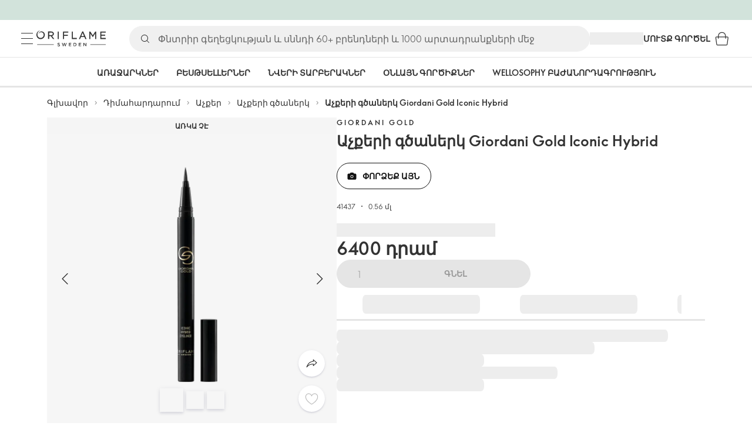

--- FILE ---
content_type: text/html; charset=utf-8
request_url: https://am.oriflame.com/products/product/?code=41437
body_size: 88290
content:
<!DOCTYPE html><html lang="hy-AM"><head><meta charSet="utf-8" data-next-head=""/><meta name="viewport" content="width=device-width, initial-scale=1, shrink-to-fit=no" data-next-head=""/><meta name="robots" content="follow,index" data-next-head=""/><title data-next-head="">Աչքերի գծաներկ Giordani Gold Iconic Hybrid | Giordani Gold Օրիֆլեյմի կողմից</title><meta name="searchTitle" content="Աչքերի գծաներկ Giordani Gold Iconic Hybrid" data-next-head=""/><meta name="section" content="Products" data-next-head=""/><meta name="visibility" content="all" data-next-head=""/><meta name="segment" content="nosegment" data-next-head=""/><meta name="spo" content="no" data-next-head=""/><link rel="image_src" href="https://media-cdn.oriflame.com/productImage?externalMediaId=product-management-media%2fProducts%2f41437%2fAM%2f41437_1.png&amp;MediaId=18350868&amp;Version=1&amp;q=90" data-next-head=""/><meta name="thumb" content="https://media-cdn.oriflame.com/productImage?externalMediaId=product-management-media%2fProducts%2f41437%2fAM%2f41437_1.png&amp;MediaId=18350868&amp;Version=1&amp;q=90" data-next-head=""/><meta property="og:image" content="https://media-cdn.oriflame.com/productImage?externalMediaId=product-management-media%2fProducts%2f41437%2fAM%2f41437_1.png&amp;MediaId=18350868&amp;Version=1&amp;q=90" data-next-head=""/><meta property="og:image:width" content="390" data-next-head=""/><meta property="og:image:height" content="390" data-next-head=""/><meta property="og:url" content="/products/product?code=41437" data-next-head=""/><meta name="header" content="Աչքերի գծաներկ Giordani Gold Iconic Hybrid | Giordani Gold Օրիֆլեյմի կողմից" data-next-head=""/><meta name="title" content="Աչքերի գծաներկ Giordani Gold Iconic Hybrid | Giordani Gold Օրիֆլեյմի կողմից" data-next-head=""/><meta property="og:title" content="Աչքերի գծաներկ Giordani Gold Iconic Hybrid | Giordani Gold Օրիֆլեյմի կողմից" data-next-head=""/><script type="application/ld+json" data-next-head="">{"@context":"https://schema.org","@type":"Product","name":"Աչքերի գծաներկ Giordani Gold Iconic Hybrid","description":null,"image":["https://media-cdn.oriflame.com/productImage?externalMediaId=product-management-media%2fProducts%2f41437%2fAM%2f41437_1.png&MediaId=18350868&Version=1","https://media-cdn.oriflame.com/productImage?externalMediaId=product-management-media%2fProducts%2f41437%2fAM%2f41437_2.png&MediaId=18350869&Version=1","https://media-cdn.oriflame.com/productImage?externalMediaId=product-management-media%2fProducts%2f41437%2fAM%2f41437_3.png&MediaId=18350870&Version=1","https://media-cdn.oriflame.com/productImage?externalMediaId=product-management-media%2fProducts%2f41437%2fAM%2f41437_4.png&MediaId=18350871&Version=3","https://media-cdn.oriflame.com/productImage?externalMediaId=product-management-media%2fProducts%2f41437%2fAM%2f41437_5.png&MediaId=18350872&Version=1","https://media-cdn.oriflame.com/productImage?externalMediaId=product-management-media%2fProducts%2f41437%2fAM%2f41437_6.png&MediaId=18350867&Version=1","https://media-cdn.oriflame.com/productImage?externalMediaId=product-management-media%2fProducts%2f41437%2f41437_7.png&MediaId=18431605&Version=1","https://media-cdn.oriflame.com/productImage?externalMediaId=product-management-media%2fProducts%2f41437%2f41437_8.png&MediaId=18431606&Version=1","https://media-cdn.oriflame.com/productImage?externalMediaId=product-management-media%2fProducts%2f41437%2f41437_9.png&MediaId=18431623&Version=1"],"sku":"41437","brand":{"@type":"Brand","name":"Giordani Gold"},"offers":{"@type":"Offer","url":"/products/product?code=41437","price":6400,"priceCurrency":"AMD","availability":"https://schema.org/InStock","itemCondition":"https://schema.org/NewCondition"},"aggregateRating":{"@type":"AggregateRating","ratingValue":4.8,"reviewCount":241}}</script><link rel="preload" as="image" href="https://media-cdn.oriflame.com/productImage?externalMediaId=product-management-media%2fProducts%2f41437%2fAM%2f41437_1.png&amp;MediaId=18350868&amp;Version=1" imageSrcSet="https://media-cdn.oriflame.com/productImage?externalMediaId=product-management-media%2FProducts%2F41437%2FAM%2F41437_1.png&amp;MediaId=18350868&amp;Version=1&amp;w=800&amp;bc=%23f5f5f5&amp;ib=%23f5f5f5&amp;q=90&amp;imageFormat=WebP 400w,https://media-cdn.oriflame.com/productImage?externalMediaId=product-management-media%2FProducts%2F41437%2FAM%2F41437_1.png&amp;MediaId=18350868&amp;Version=1&amp;w=1000&amp;bc=%23f5f5f5&amp;ib=%23f5f5f5&amp;q=90&amp;imageFormat=WebP 500w" imageSizes="(max-width: 400px) 400px, 500px" data-next-head=""/><script id="spcloader" type="text/javascript" src="https://sdk.privacy-center.org//d0d0293a-cd77-4ae7-a290-7861d5c8ff08/loader.js?target_type=notice&amp;target=QMZhzwTj"></script><meta name="documentBuiltAt" content="Sat Jan 17 2026 15:06:28 GMT+0100 (Central European Standard Time)"/><script>window.oriAppInsightsSettings = JSON.parse(`{"samplingPercentage":10,"connectionString":"InstrumentationKey=3f4abe98-c6c1-44aa-88d8-a57850ddc537;IngestionEndpoint=https://westeurope-1.in.applicationinsights.azure.com/;LiveEndpoint=https://westeurope.livediagnostics.monitor.azure.com/;ApplicationId=25218284-61cd-4163-b155-dfc4560b5bea","disablePageUnloadEvents":["unload"],"metricSamplingPercentage":10}`)</script><link rel="preconnect" href="https://clientapp-cdn.oriflame.com"/><link rel="preconnect" href="https://graphqlnet-we.oriflame.com"/><link rel="preconnect" href="https://static.oriflame.com"/><link rel="preconnect" href="https://sdk.privacy-center.org/"/><link rel="dns-prefetch" href="https://sdk.privacy-center.org/"/><link rel="preconnect" href="https://www.googletagmanager.com/gtm.js?id=GTM-MK5GQN"/><link rel="alternate" hrefLang="hy" href="https://am.oriflame.com/products/product/?code=41437"/><link rel="alternate" hrefLang="ru" href="https://am.oriflame.com/ru/products/product/?code=41437"/><link rel="icon" href="https://static.oriflame.com/favicons/online/v1/favicon.ico" crossorigin="anonymous"/><link rel="preload" as="style" crossorigin="anonymous" href="https://static.oriflame.com/fonts/v2/font-sans-ori.css"/><link rel="preload" as="font" crossorigin="anonymous" href="https://static.oriflame.com/fonts/v2/fonts/sans-regular.woff2"/><link rel="stylesheet" crossorigin="anonymous" href="https://static.oriflame.com/fonts/v2/font-sans-ori.css"/><link rel="preload" as="style" crossorigin="anonymous" href="https://static.oriflame.com/fonts/v2/font-sans-condensed-ori.css"/><link rel="stylesheet" crossorigin="anonymous" href="https://static.oriflame.com/fonts/v2/font-sans-condensed-ori.css"/><link rel="canonical" href="https://am.oriflame.com/products/product/?code=41437"/><meta name="emotion-insertion-point" content=""/><style data-emotion="products-app-emotion-global tmbc4g">html{-webkit-font-smoothing:antialiased;-moz-osx-font-smoothing:grayscale;box-sizing:border-box;-webkit-text-size-adjust:100%;}*,*::before,*::after{box-sizing:inherit;}strong,b{font-weight:700;}body{margin:0;color:#333333;font-size:1.4rem;line-height:1.5;font-weight:normal;font-family:SansOri,SansOriFallback,sans-serif;background-color:#ffffff;}@media print{body{background-color:#ffffff;}}body::backdrop{background-color:#ffffff;}html{height:100%;webkit-text-size-adjust:100%;webkit-font-smoothing:antialiased;moz-osx-font-smoothing:grayscale;font-size:62.5%;}body{min-height:100%;margin:0;overflow:auto;font-size:1.4rem;}a{color:#333333;-webkit-text-decoration:none;text-decoration:none;}a:hover,a:focus{color:#227c66;}html,body,button,input,optgroup,select,textarea{font-family:SansOri,SansOriFallback,sans-serif;}article,aside,details,figcaption,figure,footer,header,hgroup,nav,section,summary,hr{display:block;}audio,canvas,video{display:inline-block;}audio:not([controls]){display:none;height:0;}iframe,button{border:none;}h1{font-size:2em;margin:.67em 0;}h1,h2,h3,h4,h5,h6{margin:0;font-weight:400;}b,strong{font-weight:700;}blockquote{margin:1em 0 1em 40px;}hr{height:1px;border:0;border-top:1px solid #cccccc;padding:0;}hr,p,pre{margin:1em 0;}code,pre{font-size:1rem;font-family:monospace,serif;}pre{white-space:pre-wrap;}small{font-size:80%;}sub,sup{font-size:75%;line-height:0;position:relative;vertical-align:baseline;}sup{top:-.5em;}sub{bottom:-.25em;}ol,ul{margin:0;padding:0;}nav ol,nav ul{list-style:none;list-style-image:none;}img{border:0;vertical-align:middle;max-width:100%;height:auto;}svg:not(:root){overflow:hidden;}label[for]{cursor:pointer;}button,input,select,textarea{font-size:1.6rem;margin:0;vertical-align:middle;}button,input{line-height:normal;}button,html input[type=button],input[type=reset],input[type=submit]{webkit-appearance:button;cursor:pointer;}button[disabled],html input[disabled],input[disabled]{cursor:default;}input[type=checkbox],input[type=radio]{webkit-box-sizing:border-box;box-sizing:border-box;padding:0;}input[type=text]::-ms-clear{display:none;}textarea{overflow:auto;vertical-align:top;}button::-moz-focus-inner,input::-moz-focus-inner{border:0;padding:0;}input[type=search]{box-sizing:content-box;webkit-appearance:textfield;webkit-box-sizing:content-box;}table{border-collapse:collapse;border-spacing:0;}th{font-weight:400;}body,button,figure{margin:0;}@media (hover: hover) and (pointer: fine){*{-ms-overflow-style:-ms-autohiding-scrollbar;scrollbar-width:thin;scrollbar-color:#cccccc transparent;}::-webkit-scrollbar{width:15px;height:15px;}::-webkit-scrollbar-track{background:transparent;}::-webkit-scrollbar-thumb{background:#cccccc;border-radius:13px;border:5px solid transparent;-webkit-background-clip:content-box;background-clip:content-box;}}</style><style data-emotion="products-app-emotion-global animation-c7515d">@-webkit-keyframes animation-c7515d{0%{opacity:1;}50%{opacity:0.4;}100%{opacity:1;}}@keyframes animation-c7515d{0%{opacity:1;}50%{opacity:0.4;}100%{opacity:1;}}</style><style data-emotion="products-app-emotion-global 1yu8u6p">.top-nav{--top-nav-height-animation:0.3s ease-in-out;--top-nav-height:64px;--top-nav-inner-height:64px;}.top-nav--is-mobile{--top-nav-height:60px;--top-nav-inner-height:60px;}.top-nav--with-top-area-banner{--top-nav-height:98px;--top-nav-inner-height:64px;}.top-nav--search-input-visible.top-nav--is-mobile{--top-nav-height:119px;--top-nav-inner-height:60px;}.top-nav--with-top-area-banner.top-nav--search-input-visible.top-nav--is-mobile{--top-nav-height:153px;--top-nav-inner-height:60px;}.top-nav--with-top-area-banner.top-nav--is-mobile{--top-nav-height:94px;--top-nav-inner-height:60px;}.top-nav--with-top-area-navigation{--top-nav-height:115px;--top-nav-inner-height:64px;}.top-nav--with-top-area-banner.top-nav--with-top-area-navigation{--top-nav-height:149px;--top-nav-inner-height:64px;}.top-nav--no-scroll{overflow:hidden;}#online-top-area-root{height:unset;}#top-area{height:var(--top-nav-height);-webkit-transition:height var(--top-nav-height-animation);transition:height var(--top-nav-height-animation);}</style><style data-emotion="products-app-emotion-global animation-t8evd4">@-webkit-keyframes animation-t8evd4{to{-webkit-background-position:200%;background-position:200%;}}@keyframes animation-t8evd4{to{-webkit-background-position:200%;background-position:200%;}}</style><style data-emotion="products-app-emotion-global animation-wiooy9">@-webkit-keyframes animation-wiooy9{0%{-webkit-transform:translateX(-100%);-moz-transform:translateX(-100%);-ms-transform:translateX(-100%);transform:translateX(-100%);}50%{-webkit-transform:translateX(100%);-moz-transform:translateX(100%);-ms-transform:translateX(100%);transform:translateX(100%);}100%{-webkit-transform:translateX(100%);-moz-transform:translateX(100%);-ms-transform:translateX(100%);transform:translateX(100%);}}@keyframes animation-wiooy9{0%{-webkit-transform:translateX(-100%);-moz-transform:translateX(-100%);-ms-transform:translateX(-100%);transform:translateX(-100%);}50%{-webkit-transform:translateX(100%);-moz-transform:translateX(100%);-ms-transform:translateX(100%);transform:translateX(100%);}100%{-webkit-transform:translateX(100%);-moz-transform:translateX(100%);-ms-transform:translateX(100%);transform:translateX(100%);}}</style><style data-emotion="products-app-emotion-global 1prfaxn">@-webkit-keyframes mui-auto-fill{from{display:block;}}@keyframes mui-auto-fill{from{display:block;}}@-webkit-keyframes mui-auto-fill-cancel{from{display:block;}}@keyframes mui-auto-fill-cancel{from{display:block;}}</style><style data-emotion="products-app-emotion ozh9ux k3jsht c87wz4 8ttmd1 19sk4h4 cwp5q6 130kh19 f8nqa2 1txjm15 1iatin6 4cuwd 1vw230l 1coe3y3 fs4bep 6i170c 1g9eggs ofr7jn 1o8xjcm 1kffobv 1l6e05h kzomrz sr2yqc 32e4cm 6zayv0 o8i337 1f9ialp 1aq4pjx oeradv f1gwtp 130pqu8 16l2tip i8yde5 19j754h 17do188 fbp7a1 19l7y3c 18xi63 xx9001 1dyb9sz p68l3 1jnjwkd qolpi5 1l4cwmj 11oh7t5 1i2pad7 um4hc9 51eq8m 1apn3o6 1h4wlu 1orhjpj 1q0l5mo agwaio 1nd5pgh zwhxl7 u91xcp 1k4dnb4 14snctx 1c7eoek 1ju0gy0 ibu6fl obajsm 15noza6 1vdxrt3 1faew6b pkfydd 1gdgazb 1h27bie 1cip6zq h7eqgo 1on9tcf 1lbksxq 12447rg gyp8mm g2toj0 155ma42 1o5r13g 1s3sbff 8l8zjv 1swdfp 1l4qz0m jex9zq ddv62a kxfswz 1no4s1w zly0pm 144ti71 wjcy9n 6zt60r hlgywo 14eq29y 1g7wuix 1jvk7g2 57z2wl 18j9m1b kl6o13 12242kn 8cqsfh 128wqjs o40nju iv63w5 j14vrq l6zfl0 1morakh 4u6qt 33nfj9 c3ug0h ana20x v8b8jb 12mlrk1 k1jefz 16j64ih 19p53hi 1xyaxzq qsaw8 16d9nlf 1gh31go ifdqgz z0oe1x xwhrpi 15ojik8 1q94rgb 1gnc3qn 1gcp7io 13ow91j 175s1dw 10m0jrq 1fxqtsw 1hbrs3p zkqgob 1ie293l 1d5ay1h 1a2bmyg 17sgruz 1mochzy bwqxza pmbnzr dnviak 1jhmcs1 1q37879 fan38g nt2t5f 1nrhkj6 gtqihi 1luvxqa 1oryob7 1j52cd2 bekd6q 1tcxjzr 1ymj0fp 1no1olf 1qn0wr5 1xeboy4 vyrwur mv5knr yvd7nc 1dnaxzp 1rqmzcg 1krjsrj unsbc2 1as1xsj i4a4z0 7xp3ia 1bk2896 1o1dcqp 1veg74h cvoqqf 1gqf33v kmtzhc qpd34f 1pr7qx9 mj81ae 8nt6mo mcovnp 1ytp386 15v6dky 7s7mx1 jeqxyp 79m3wj 1lsrqsq 1ndkbfb 1dhmhwl">.products-app-emotion-ozh9ux{margin:0;font-size:1.4rem;line-height:1.5;font-weight:normal;font-family:SansOri,SansOriFallback,sans-serif;color:#333333;-webkit-text-decoration:underline;text-decoration:underline;text-decoration-color:var(--Link-underlineColor);--Link-underlineColor:rgba(51, 51, 51, 0.4);cursor:pointer;text-decoration-color:currentcolor;padding:5px 15px;position:absolute;top:0;left:0;background-color:#ffffff;z-index:99999;-webkit-transform:translateX(-100%);-moz-transform:translateX(-100%);-ms-transform:translateX(-100%);transform:translateX(-100%);-webkit-transition:-webkit-transform 0.3s;transition:transform 0.3s;}.products-app-emotion-ozh9ux:hover{text-decoration-color:inherit;}.products-app-emotion-ozh9ux:hover{color:#227c66;}.products-app-emotion-ozh9ux:focus{-webkit-transform:translateX(0);-moz-transform:translateX(0);-ms-transform:translateX(0);transform:translateX(0);}.products-app-emotion-k3jsht{min-height:var(--top-nav-height, 94px);}@media (min-width:900px){.products-app-emotion-k3jsht{min-height:var(--top-nav-height, 149px);}}.products-app-emotion-c87wz4{-webkit-align-items:center;-webkit-box-align:center;-ms-flex-align:center;align-items:center;background-color:#ffffff;border-bottom:1px solid #e5e5e5;box-sizing:border-box;display:-webkit-box;display:-webkit-flex;display:-ms-flexbox;display:flex;height:var(--top-nav-inner-height, 60px);left:0;padding:0px 15px;position:fixed;top:34px;-webkit-transition:height var(--top-nav-height-animation, 0.3s ease-in-out),background-color 0.1s ease-in-out;transition:height var(--top-nav-height-animation, 0.3s ease-in-out),background-color 0.1s ease-in-out;width:100%;z-index:1100;}@media (min-width:900px){.products-app-emotion-c87wz4{border-bottom:1px solid #e5e5e5;height:var(--top-nav-inner-height, 64px);padding:0px 30px;}}.products-app-emotion-8ttmd1{-webkit-align-items:center;-webkit-box-align:center;-ms-flex-align:center;align-items:center;display:-webkit-box;display:-webkit-flex;display:-ms-flexbox;display:flex;gap:15px;}@media (min-width:600px){.products-app-emotion-8ttmd1{max-width:none;}}@media (min-width:900px){.products-app-emotion-8ttmd1{gap:20px;}}@media (min-width:1200px){.products-app-emotion-8ttmd1{gap:40px;}}.products-app-emotion-19sk4h4{position:relative;}.products-app-emotion-cwp5q6{display:-webkit-inline-box;display:-webkit-inline-flex;display:-ms-inline-flexbox;display:inline-flex;-webkit-align-items:center;-webkit-box-align:center;-ms-flex-align:center;align-items:center;-webkit-box-pack:center;-ms-flex-pack:center;-webkit-justify-content:center;justify-content:center;position:relative;box-sizing:border-box;-webkit-tap-highlight-color:transparent;background-color:transparent;outline:0;border:0;margin:0;border-radius:0;padding:0;cursor:pointer;-webkit-user-select:none;-moz-user-select:none;-ms-user-select:none;user-select:none;vertical-align:middle;-moz-appearance:none;-webkit-appearance:none;-webkit-text-decoration:none;text-decoration:none;color:inherit;color:#333333;font-size:2.8rem;height:24px;width:24px;}.products-app-emotion-cwp5q6::-moz-focus-inner{border-style:none;}.products-app-emotion-cwp5q6.Mui-disabled{pointer-events:none;cursor:default;}@media print{.products-app-emotion-cwp5q6{-webkit-print-color-adjust:exact;color-adjust:exact;}}@media (min-width:900px){.products-app-emotion-cwp5q6{height:32px;width:32px;-webkit-transition:background 0.5s ease;transition:background 0.5s ease;}.products-app-emotion-cwp5q6:focus-visible{outline:none;background:rgba(0, 0, 0, 0.12);border-radius:5px;}.products-app-emotion-cwp5q6:hover .burgerMenuIconLine{box-shadow:0px 2px 2px 0px rgba(0,0,66,0.08),0px 1px 5px 0px rgba(0,0,66,0.08);}}.products-app-emotion-130kh19{display:block;}@media (min-width:900px){.products-app-emotion-130kh19{display:none;}}.products-app-emotion-f8nqa2{background-color:#333333;height:1px;margin-bottom:6px;opacity:1;position:relative;-webkit-transform:translateX(0) rotate(0) translateY(0);-moz-transform:translateX(0) rotate(0) translateY(0);-ms-transform:translateX(0) rotate(0) translateY(0);transform:translateX(0) rotate(0) translateY(0);-webkit-transition:opacity 0.3s linear,-webkit-transform 0.3s linear;transition:opacity 0.3s linear,transform 0.3s linear;width:15px;}@media (min-width:900px){.products-app-emotion-f8nqa2{margin-bottom:8px;width:20px;}}.products-app-emotion-f8nqa2:nth-of-type(3){margin-bottom:0;}.products-app-emotion-1txjm15{display:none;}@media (min-width:900px){.products-app-emotion-1txjm15{display:block;}}.products-app-emotion-1iatin6{text-align:center;}.products-app-emotion-4cuwd{margin:0;font-size:1.4rem;line-height:1.5;font-weight:normal;font-family:SansOri,SansOriFallback,sans-serif;color:#333333;-webkit-text-decoration:underline;text-decoration:underline;text-decoration-color:var(--Link-underlineColor);--Link-underlineColor:rgba(51, 51, 51, 0.4);cursor:pointer;text-decoration-color:currentcolor;line-height:0;padding:5px;margin:-5px;display:block;-webkit-transition:background 0.5s ease;transition:background 0.5s ease;}.products-app-emotion-4cuwd:hover{text-decoration-color:inherit;}.products-app-emotion-4cuwd:hover{color:#227c66;}.products-app-emotion-4cuwd svg{fill:#333333;}.products-app-emotion-4cuwd:focus-visible{outline:none;background:rgba(0, 0, 0, 0.12);border-radius:5px;}.products-app-emotion-1vw230l{width:90px;-webkit-transition:width var(--top-nav-height-animation, 0.3s ease-in-out);transition:width var(--top-nav-height-animation, 0.3s ease-in-out);}@media (min-width:900px){.products-app-emotion-1vw230l{width:118px;}}.products-app-emotion-1coe3y3{-webkit-align-items:center;-webkit-box-align:center;-ms-flex-align:center;align-items:center;display:-webkit-box;display:-webkit-flex;display:-ms-flexbox;display:flex;gap:15px;justify-self:end;-webkit-box-pack:end;-ms-flex-pack:end;-webkit-justify-content:flex-end;justify-content:flex-end;margin-left:15px;width:100%;}@media (min-width:600px){.products-app-emotion-1coe3y3{-webkit-box-pack:end;-ms-flex-pack:end;-webkit-justify-content:end;justify-content:end;}}@media (min-width:900px){.products-app-emotion-1coe3y3{gap:20px;margin-left:20px;max-width:none;}}@media (min-width:1200px){.products-app-emotion-1coe3y3{gap:40px;margin-left:40px;}}.products-app-emotion-fs4bep{background:#ffffff;box-sizing:border-box;display:none;height:59px;justify-self:center;left:0;padding:0px 15px 15px 15px;position:fixed;top:var(--top-nav-height, 94px);width:100%;z-index:1050;}@media (min-width:900px){.products-app-emotion-fs4bep{background:transparent;display:block;height:44px;padding:0;position:static;}}.products-app-emotion-6i170c{display:-webkit-box;display:-webkit-flex;display:-ms-flexbox;display:flex;-webkit-flex-direction:column;-ms-flex-direction:column;flex-direction:column;-webkit-box-pack:center;-ms-flex-pack:center;-webkit-justify-content:center;justify-content:center;background:#ffffff;width:100%;border-radius:100px;}@media (min-width:900px){.products-app-emotion-6i170c{border-radius:25px;margin:0 auto;max-width:900px;}}.products-app-emotion-1g9eggs{-webkit-align-items:center;-webkit-box-align:center;-ms-flex-align:center;align-items:center;background:#f0f0f0;border-radius:100px;box-sizing:border-box;color:#777777;display:-webkit-box;display:-webkit-flex;display:-ms-flexbox;display:flex;font-size:2.3rem;height:44px;overflow:hidden;padding-left:15px;width:100%;}.products-app-emotion-1g9eggs svg{fill:#333333;}@media (min-width:900px){.products-app-emotion-1g9eggs{height:44px;visibility:visible;}}.products-app-emotion-ofr7jn{-webkit-user-select:none;-moz-user-select:none;-ms-user-select:none;user-select:none;width:1em;height:1em;display:inline-block;-webkit-flex-shrink:0;-ms-flex-negative:0;flex-shrink:0;-webkit-transition:fill 200ms cubic-bezier(0.4, 0, 0.2, 1) 0ms;transition:fill 200ms cubic-bezier(0.4, 0, 0.2, 1) 0ms;fill:currentColor;font-size:2.4rem;}.products-app-emotion-1o8xjcm{background:#f0f0f0;border:none;color:#333333;font-size:1.6rem;height:auto;line-height:1.5;margin-left:8px;width:100%;text-overflow:ellipsis;}.products-app-emotion-1o8xjcm:focus{outline:none;}.products-app-emotion-1o8xjcm::-webkit-input-placeholder{color:#666666;}.products-app-emotion-1o8xjcm::-moz-placeholder{color:#666666;}.products-app-emotion-1o8xjcm:-ms-input-placeholder{color:#666666;}.products-app-emotion-1o8xjcm::placeholder{color:#666666;}.products-app-emotion-1kffobv{display:-webkit-inline-box;display:-webkit-inline-flex;display:-ms-inline-flexbox;display:inline-flex;-webkit-align-items:center;-webkit-box-align:center;-ms-flex-align:center;align-items:center;-webkit-box-pack:center;-ms-flex-pack:center;-webkit-justify-content:center;justify-content:center;position:relative;box-sizing:border-box;-webkit-tap-highlight-color:transparent;background-color:transparent;outline:0;border:0;margin:0;border-radius:0;padding:0;cursor:pointer;-webkit-user-select:none;-moz-user-select:none;-ms-user-select:none;user-select:none;vertical-align:middle;-moz-appearance:none;-webkit-appearance:none;-webkit-text-decoration:none;text-decoration:none;color:inherit;color:#333333;display:none;font-size:3rem;}.products-app-emotion-1kffobv::-moz-focus-inner{border-style:none;}.products-app-emotion-1kffobv.Mui-disabled{pointer-events:none;cursor:default;}@media print{.products-app-emotion-1kffobv{-webkit-print-color-adjust:exact;color-adjust:exact;}}@media (max-width:899.95px){.products-app-emotion-1kffobv{display:-webkit-inline-box;display:-webkit-inline-flex;display:-ms-inline-flexbox;display:inline-flex;}}.products-app-emotion-1l6e05h{-webkit-user-select:none;-moz-user-select:none;-ms-user-select:none;user-select:none;width:1em;height:1em;display:inline-block;-webkit-flex-shrink:0;-ms-flex-negative:0;flex-shrink:0;-webkit-transition:fill 200ms cubic-bezier(0.4, 0, 0.2, 1) 0ms;transition:fill 200ms cubic-bezier(0.4, 0, 0.2, 1) 0ms;fill:currentColor;font-size:inherit;}.products-app-emotion-kzomrz{display:block;background-color:rgba(51, 51, 51, 0.11);height:1.2em;-webkit-animation:animation-c7515d 2s ease-in-out 0.5s infinite;animation:animation-c7515d 2s ease-in-out 0.5s infinite;display:block;}.products-app-emotion-sr2yqc{display:-webkit-inline-box;display:-webkit-inline-flex;display:-ms-inline-flexbox;display:inline-flex;-webkit-align-items:center;-webkit-box-align:center;-ms-flex-align:center;align-items:center;-webkit-box-pack:center;-ms-flex-pack:center;-webkit-justify-content:center;justify-content:center;position:relative;box-sizing:border-box;-webkit-tap-highlight-color:transparent;background-color:transparent;outline:0;border:0;margin:0;border-radius:0;padding:0;cursor:pointer;-webkit-user-select:none;-moz-user-select:none;-ms-user-select:none;user-select:none;vertical-align:middle;-moz-appearance:none;-webkit-appearance:none;-webkit-text-decoration:none;text-decoration:none;color:inherit;font-size:3rem;color:#333333;white-space:nowrap;text-transform:uppercase;}.products-app-emotion-sr2yqc::-moz-focus-inner{border-style:none;}.products-app-emotion-sr2yqc.Mui-disabled{pointer-events:none;cursor:default;}@media print{.products-app-emotion-sr2yqc{-webkit-print-color-adjust:exact;color-adjust:exact;}}@media (min-width:900px){.products-app-emotion-sr2yqc{display:none;}}.products-app-emotion-32e4cm{display:-webkit-inline-box;display:-webkit-inline-flex;display:-ms-inline-flexbox;display:inline-flex;-webkit-align-items:center;-webkit-box-align:center;-ms-flex-align:center;align-items:center;-webkit-box-pack:center;-ms-flex-pack:center;-webkit-justify-content:center;justify-content:center;position:relative;box-sizing:border-box;-webkit-tap-highlight-color:transparent;background-color:transparent;outline:0;border:0;margin:0;border-radius:0;padding:0;cursor:pointer;-webkit-user-select:none;-moz-user-select:none;-ms-user-select:none;user-select:none;vertical-align:middle;-moz-appearance:none;-webkit-appearance:none;-webkit-text-decoration:none;text-decoration:none;color:inherit;display:none;}.products-app-emotion-32e4cm::-moz-focus-inner{border-style:none;}.products-app-emotion-32e4cm.Mui-disabled{pointer-events:none;cursor:default;}@media print{.products-app-emotion-32e4cm{-webkit-print-color-adjust:exact;color-adjust:exact;}}@media (min-width:900px){.products-app-emotion-32e4cm{color:#333333;display:block;font-size:1.4rem;font-weight:700;-webkit-text-decoration:none;text-decoration:none;white-space:nowrap;text-transform:uppercase;}.products-app-emotion-32e4cm:hover,.products-app-emotion-32e4cm:focus,.products-app-emotion-32e4cm:active{color:#777777;cursor:pointer;}}.products-app-emotion-6zayv0{position:relative;display:-webkit-inline-box;display:-webkit-inline-flex;display:-ms-inline-flexbox;display:inline-flex;vertical-align:middle;-webkit-flex-shrink:0;-ms-flex-negative:0;flex-shrink:0;}.products-app-emotion-6zayv0 .MuiBadge-badge{border-radius:50%;}.products-app-emotion-o8i337{display:-webkit-inline-box;display:-webkit-inline-flex;display:-ms-inline-flexbox;display:inline-flex;-webkit-align-items:center;-webkit-box-align:center;-ms-flex-align:center;align-items:center;-webkit-box-pack:center;-ms-flex-pack:center;-webkit-justify-content:center;justify-content:center;position:relative;box-sizing:border-box;-webkit-tap-highlight-color:transparent;background-color:transparent;outline:0;border:0;margin:0;border-radius:0;padding:0;cursor:pointer;-webkit-user-select:none;-moz-user-select:none;-ms-user-select:none;user-select:none;vertical-align:middle;-moz-appearance:none;-webkit-appearance:none;-webkit-text-decoration:none;text-decoration:none;color:inherit;text-align:center;-webkit-flex:0 0 auto;-ms-flex:0 0 auto;flex:0 0 auto;font-size:2.4rem;padding:6px;border-radius:50%;box-shadow:none;min-height:24px;min-width:24px;width:-webkit-fit-content;width:-moz-fit-content;width:fit-content;height:-webkit-fit-content;height:-moz-fit-content;height:fit-content;color:#333333;-webkit-transition:background-color 250ms cubic-bezier(0.4, 0, 0.2, 1) 0ms,box-shadow 250ms cubic-bezier(0.4, 0, 0.2, 1) 0ms,border-color 250ms cubic-bezier(0.4, 0, 0.2, 1) 0ms,color 250ms cubic-bezier(0.4, 0, 0.2, 1) 0ms;transition:background-color 250ms cubic-bezier(0.4, 0, 0.2, 1) 0ms,box-shadow 250ms cubic-bezier(0.4, 0, 0.2, 1) 0ms,border-color 250ms cubic-bezier(0.4, 0, 0.2, 1) 0ms,color 250ms cubic-bezier(0.4, 0, 0.2, 1) 0ms;background-color:transparent;color:#333333;font-size:3rem;}.products-app-emotion-o8i337::-moz-focus-inner{border-style:none;}.products-app-emotion-o8i337.Mui-disabled{pointer-events:none;cursor:default;}@media print{.products-app-emotion-o8i337{-webkit-print-color-adjust:exact;color-adjust:exact;}}.products-app-emotion-o8i337:hover{color:#333333;background:rgba(51, 51, 51, 0.04);}@media (hover: none){.products-app-emotion-o8i337:hover{background:transparent;}}.products-app-emotion-o8i337:focus{color:#333333;}.products-app-emotion-o8i337:active{background:rgba(51, 51, 51, 0.04);}.products-app-emotion-o8i337:hover,.products-app-emotion-o8i337:focus,.products-app-emotion-o8i337:active{background-color:transparent;color:#333333;}.products-app-emotion-1f9ialp{display:-webkit-box;display:-webkit-flex;display:-ms-flexbox;display:flex;-webkit-flex-direction:row;-ms-flex-direction:row;flex-direction:row;-webkit-box-flex-wrap:wrap;-webkit-flex-wrap:wrap;-ms-flex-wrap:wrap;flex-wrap:wrap;-webkit-box-pack:center;-ms-flex-pack:center;-webkit-justify-content:center;justify-content:center;-webkit-align-content:center;-ms-flex-line-pack:center;align-content:center;-webkit-align-items:center;-webkit-box-align:center;-ms-flex-align:center;align-items:center;position:absolute;box-sizing:border-box;font-family:SansOri,SansOriFallback,sans-serif;font-weight:700;font-size:1.2rem;min-width:20px;line-height:1;padding:0 6px;height:20px;border-radius:10px;z-index:1;-webkit-transition:-webkit-transform 225ms cubic-bezier(0.4, 0, 0.2, 1) 0ms;transition:transform 225ms cubic-bezier(0.4, 0, 0.2, 1) 0ms;background-color:#9cdabc;color:#333333;top:14%;right:14%;-webkit-transform:scale(1) translate(50%, -50%);-moz-transform:scale(1) translate(50%, -50%);-ms-transform:scale(1) translate(50%, -50%);transform:scale(1) translate(50%, -50%);transform-origin:100% 0%;-webkit-transition:-webkit-transform 195ms cubic-bezier(0.4, 0, 0.2, 1) 0ms;transition:transform 195ms cubic-bezier(0.4, 0, 0.2, 1) 0ms;box-shadow:none;border:1px solid #ffffff;font-size:1rem;letter-spacing:0;line-height:1.5;height:22px;min-width:22px;border-radius:11px;padding:0 3px;top:20%;}.products-app-emotion-1f9ialp.MuiBadge-invisible{-webkit-transform:scale(0) translate(50%, -50%);-moz-transform:scale(0) translate(50%, -50%);-ms-transform:scale(0) translate(50%, -50%);transform:scale(0) translate(50%, -50%);}.products-app-emotion-1aq4pjx{background:#e1f4eb;color:#333333;cursor:default;display:-webkit-box;display:-webkit-flex;display:-ms-flexbox;display:flex;z-index:1300;height:34px;width:100vw;position:fixed;top:0;left:0;-webkit-align-items:center;-webkit-box-align:center;-ms-flex-align:center;align-items:center;-webkit-box-pack:center;-ms-flex-pack:center;-webkit-justify-content:center;justify-content:center;}.products-app-emotion-oeradv{display:block;background-color:rgba(51, 51, 51, 0.11);height:1.2em;-webkit-animation:animation-c7515d 2s ease-in-out 0.5s infinite;animation:animation-c7515d 2s ease-in-out 0.5s infinite;}.products-app-emotion-f1gwtp{display:none;}@media (min-width:900px){.products-app-emotion-f1gwtp{-webkit-align-items:center;-webkit-box-align:center;-ms-flex-align:center;align-items:center;display:-webkit-box;display:-webkit-flex;display:-ms-flexbox;display:flex;height:51px;-webkit-box-pack:center;-ms-flex-pack:center;-webkit-justify-content:center;justify-content:center;left:0;position:fixed;top:calc(var(--top-nav-height, 149px) - 51px);width:100vw;z-index:1100;}}.products-app-emotion-f1gwtp .MuiTabs-root{background-color:#ffffff;}.products-app-emotion-f1gwtp:empty{display:none;}.products-app-emotion-130pqu8{overflow:hidden;min-height:48px;-webkit-overflow-scrolling:touch;display:-webkit-box;display:-webkit-flex;display:-ms-flexbox;display:flex;-webkit-box-pack:center;-ms-flex-pack:center;-webkit-justify-content:center;justify-content:center;min-height:unset;position:relative;background-color:#fafafa;gap:30px;width:100%;}.products-app-emotion-130pqu8:after{position:absolute;bottom:0;content:"";width:100%;height:3px;background-color:#e5e5e5;}.products-app-emotion-130pqu8 .MuiTabs-indicator{display:none;}.products-app-emotion-16l2tip{display:grid;-webkit-flex:none;-ms-flex:none;flex:none;place-items:center;position:relative;width:48px;color:#333333;cursor:pointer;font-size:1.6rem;-webkit-tap-highlight-color:transparent;opacity:0;}.products-app-emotion-i8yde5{overflow-x:auto;overflow-y:hidden;scrollbar-width:none;}.products-app-emotion-i8yde5::-webkit-scrollbar{display:none;}.products-app-emotion-19j754h{position:relative;display:inline-block;-webkit-flex:1 1 auto;-ms-flex:1 1 auto;flex:1 1 auto;white-space:nowrap;scrollbar-width:none;overflow-x:auto;overflow-y:hidden;-webkit-box-flex:0;-webkit-flex-grow:0;-ms-flex-positive:0;flex-grow:0;z-index:1;}.products-app-emotion-19j754h::-webkit-scrollbar{display:none;}.products-app-emotion-17do188{display:-webkit-box;display:-webkit-flex;display:-ms-flexbox;display:flex;}.products-app-emotion-fbp7a1{display:-webkit-inline-box;display:-webkit-inline-flex;display:-ms-inline-flexbox;display:inline-flex;-webkit-align-items:center;-webkit-box-align:center;-ms-flex-align:center;align-items:center;-webkit-box-pack:center;-ms-flex-pack:center;-webkit-justify-content:center;justify-content:center;position:relative;box-sizing:border-box;-webkit-tap-highlight-color:transparent;background-color:transparent;outline:0;border:0;margin:0;border-radius:0;padding:0;cursor:pointer;-webkit-user-select:none;-moz-user-select:none;-ms-user-select:none;user-select:none;vertical-align:middle;-moz-appearance:none;-webkit-appearance:none;-webkit-text-decoration:none;text-decoration:none;color:inherit;font-size:1.4rem;line-height:1.25;font-weight:bold;font-family:SansOri,SansOriFallback,sans-serif;text-transform:uppercase;max-width:360px;min-width:90px;position:relative;min-height:48px;-webkit-flex-shrink:0;-ms-flex-negative:0;flex-shrink:0;padding:12px 16px;overflow:hidden;white-space:normal;text-align:center;-webkit-flex-direction:row;-ms-flex-direction:row;flex-direction:row;color:#555555;text-transform:none;min-width:unset;min-height:unset;font-size:1.4rem;padding:10px 4px;margin-right:20px;color:#666666;color:#333333;margin-right:30px;font-size:1.4rem;font-weight:700;min-width:60px;height:51px;max-width:unset;text-transform:uppercase;opacity:1;white-space:nowrap;-webkit-order:0;-ms-flex-order:0;order:0;}.products-app-emotion-fbp7a1::-moz-focus-inner{border-style:none;}.products-app-emotion-fbp7a1.Mui-disabled{pointer-events:none;cursor:default;}@media print{.products-app-emotion-fbp7a1{-webkit-print-color-adjust:exact;color-adjust:exact;}}.products-app-emotion-fbp7a1.Mui-selected{color:#9cdabc;}.products-app-emotion-fbp7a1.Mui-disabled{color:#aaaaaa;}@media (min-width:900px){.products-app-emotion-fbp7a1{min-width:unset;margin-right:60px;font-size:2rem;padding:12px 4px;}}@media (min-width:1200px){.products-app-emotion-fbp7a1{font-size:2rem;}}.products-app-emotion-fbp7a1:last-child{margin-right:0;}.products-app-emotion-fbp7a1.Mui-selected{color:#333333;}.products-app-emotion-fbp7a1:hover{color:#555555;}.products-app-emotion-fbp7a1:focus{color:#333333;}.products-app-emotion-fbp7a1:focus-visible{color:#333333;-webkit-text-decoration:underline;text-decoration:underline;}.products-app-emotion-fbp7a1.active{color:#555555;}.products-app-emotion-fbp7a1.MuiTab-root{padding:0;}.products-app-emotion-fbp7a1.Mui-selected{color:#555555;}@media (min-width:900px){.products-app-emotion-fbp7a1{margin-right:30px;font-size:1.4rem;}}.products-app-emotion-19l7y3c{display:-webkit-inline-box;display:-webkit-inline-flex;display:-ms-inline-flexbox;display:inline-flex;-webkit-align-items:center;-webkit-box-align:center;-ms-flex-align:center;align-items:center;-webkit-box-pack:center;-ms-flex-pack:center;-webkit-justify-content:center;justify-content:center;position:relative;box-sizing:border-box;-webkit-tap-highlight-color:transparent;background-color:transparent;outline:0;border:0;margin:0;border-radius:0;padding:0;cursor:pointer;-webkit-user-select:none;-moz-user-select:none;-ms-user-select:none;user-select:none;vertical-align:middle;-moz-appearance:none;-webkit-appearance:none;-webkit-text-decoration:none;text-decoration:none;color:inherit;font-size:1.4rem;line-height:1.25;font-weight:bold;font-family:SansOri,SansOriFallback,sans-serif;text-transform:uppercase;max-width:360px;min-width:90px;position:relative;min-height:48px;-webkit-flex-shrink:0;-ms-flex-negative:0;flex-shrink:0;padding:12px 16px;overflow:hidden;white-space:normal;text-align:center;-webkit-flex-direction:row;-ms-flex-direction:row;flex-direction:row;color:#555555;text-transform:none;min-width:unset;min-height:unset;font-size:1.4rem;padding:10px 4px;margin-right:20px;color:#666666;color:#333333;margin-right:30px;font-size:1.4rem;font-weight:700;min-width:60px;height:51px;max-width:unset;text-transform:uppercase;opacity:1;white-space:nowrap;-webkit-order:1;-ms-flex-order:1;order:1;}.products-app-emotion-19l7y3c::-moz-focus-inner{border-style:none;}.products-app-emotion-19l7y3c.Mui-disabled{pointer-events:none;cursor:default;}@media print{.products-app-emotion-19l7y3c{-webkit-print-color-adjust:exact;color-adjust:exact;}}.products-app-emotion-19l7y3c.Mui-selected{color:#9cdabc;}.products-app-emotion-19l7y3c.Mui-disabled{color:#aaaaaa;}@media (min-width:900px){.products-app-emotion-19l7y3c{min-width:unset;margin-right:60px;font-size:2rem;padding:12px 4px;}}@media (min-width:1200px){.products-app-emotion-19l7y3c{font-size:2rem;}}.products-app-emotion-19l7y3c:last-child{margin-right:0;}.products-app-emotion-19l7y3c.Mui-selected{color:#333333;}.products-app-emotion-19l7y3c:hover{color:#555555;}.products-app-emotion-19l7y3c:focus{color:#333333;}.products-app-emotion-19l7y3c:focus-visible{color:#333333;-webkit-text-decoration:underline;text-decoration:underline;}.products-app-emotion-19l7y3c.active{color:#555555;}.products-app-emotion-19l7y3c.MuiTab-root{padding:0;}.products-app-emotion-19l7y3c.Mui-selected{color:#555555;}@media (min-width:900px){.products-app-emotion-19l7y3c{margin-right:30px;font-size:1.4rem;}}.products-app-emotion-18xi63{display:-webkit-inline-box;display:-webkit-inline-flex;display:-ms-inline-flexbox;display:inline-flex;-webkit-align-items:center;-webkit-box-align:center;-ms-flex-align:center;align-items:center;-webkit-box-pack:center;-ms-flex-pack:center;-webkit-justify-content:center;justify-content:center;position:relative;box-sizing:border-box;-webkit-tap-highlight-color:transparent;background-color:transparent;outline:0;border:0;margin:0;border-radius:0;padding:0;cursor:pointer;-webkit-user-select:none;-moz-user-select:none;-ms-user-select:none;user-select:none;vertical-align:middle;-moz-appearance:none;-webkit-appearance:none;-webkit-text-decoration:none;text-decoration:none;color:inherit;font-size:1.4rem;line-height:1.25;font-weight:bold;font-family:SansOri,SansOriFallback,sans-serif;text-transform:uppercase;max-width:360px;min-width:90px;position:relative;min-height:48px;-webkit-flex-shrink:0;-ms-flex-negative:0;flex-shrink:0;padding:12px 16px;overflow:hidden;white-space:normal;text-align:center;-webkit-flex-direction:row;-ms-flex-direction:row;flex-direction:row;color:#555555;text-transform:none;min-width:unset;min-height:unset;font-size:1.4rem;padding:10px 4px;margin-right:20px;color:#666666;color:#333333;margin-right:30px;font-size:1.4rem;font-weight:700;min-width:60px;height:51px;max-width:unset;text-transform:uppercase;opacity:1;white-space:nowrap;-webkit-order:2;-ms-flex-order:2;order:2;}.products-app-emotion-18xi63::-moz-focus-inner{border-style:none;}.products-app-emotion-18xi63.Mui-disabled{pointer-events:none;cursor:default;}@media print{.products-app-emotion-18xi63{-webkit-print-color-adjust:exact;color-adjust:exact;}}.products-app-emotion-18xi63.Mui-selected{color:#9cdabc;}.products-app-emotion-18xi63.Mui-disabled{color:#aaaaaa;}@media (min-width:900px){.products-app-emotion-18xi63{min-width:unset;margin-right:60px;font-size:2rem;padding:12px 4px;}}@media (min-width:1200px){.products-app-emotion-18xi63{font-size:2rem;}}.products-app-emotion-18xi63:last-child{margin-right:0;}.products-app-emotion-18xi63.Mui-selected{color:#333333;}.products-app-emotion-18xi63:hover{color:#555555;}.products-app-emotion-18xi63:focus{color:#333333;}.products-app-emotion-18xi63:focus-visible{color:#333333;-webkit-text-decoration:underline;text-decoration:underline;}.products-app-emotion-18xi63.active{color:#555555;}.products-app-emotion-18xi63.MuiTab-root{padding:0;}.products-app-emotion-18xi63.Mui-selected{color:#555555;}@media (min-width:900px){.products-app-emotion-18xi63{margin-right:30px;font-size:1.4rem;}}.products-app-emotion-xx9001{display:-webkit-inline-box;display:-webkit-inline-flex;display:-ms-inline-flexbox;display:inline-flex;-webkit-align-items:center;-webkit-box-align:center;-ms-flex-align:center;align-items:center;-webkit-box-pack:center;-ms-flex-pack:center;-webkit-justify-content:center;justify-content:center;position:relative;box-sizing:border-box;-webkit-tap-highlight-color:transparent;background-color:transparent;outline:0;border:0;margin:0;border-radius:0;padding:0;cursor:pointer;-webkit-user-select:none;-moz-user-select:none;-ms-user-select:none;user-select:none;vertical-align:middle;-moz-appearance:none;-webkit-appearance:none;-webkit-text-decoration:none;text-decoration:none;color:inherit;font-size:1.4rem;line-height:1.25;font-weight:bold;font-family:SansOri,SansOriFallback,sans-serif;text-transform:uppercase;max-width:360px;min-width:90px;position:relative;min-height:48px;-webkit-flex-shrink:0;-ms-flex-negative:0;flex-shrink:0;padding:12px 16px;overflow:hidden;white-space:normal;text-align:center;-webkit-flex-direction:row;-ms-flex-direction:row;flex-direction:row;color:#555555;text-transform:none;min-width:unset;min-height:unset;font-size:1.4rem;padding:10px 4px;margin-right:20px;color:#666666;color:#333333;margin-right:30px;font-size:1.4rem;font-weight:700;min-width:60px;height:51px;max-width:unset;text-transform:uppercase;opacity:1;white-space:nowrap;-webkit-order:3;-ms-flex-order:3;order:3;}.products-app-emotion-xx9001::-moz-focus-inner{border-style:none;}.products-app-emotion-xx9001.Mui-disabled{pointer-events:none;cursor:default;}@media print{.products-app-emotion-xx9001{-webkit-print-color-adjust:exact;color-adjust:exact;}}.products-app-emotion-xx9001.Mui-selected{color:#9cdabc;}.products-app-emotion-xx9001.Mui-disabled{color:#aaaaaa;}@media (min-width:900px){.products-app-emotion-xx9001{min-width:unset;margin-right:60px;font-size:2rem;padding:12px 4px;}}@media (min-width:1200px){.products-app-emotion-xx9001{font-size:2rem;}}.products-app-emotion-xx9001:last-child{margin-right:0;}.products-app-emotion-xx9001.Mui-selected{color:#333333;}.products-app-emotion-xx9001:hover{color:#555555;}.products-app-emotion-xx9001:focus{color:#333333;}.products-app-emotion-xx9001:focus-visible{color:#333333;-webkit-text-decoration:underline;text-decoration:underline;}.products-app-emotion-xx9001.active{color:#555555;}.products-app-emotion-xx9001.MuiTab-root{padding:0;}.products-app-emotion-xx9001.Mui-selected{color:#555555;}@media (min-width:900px){.products-app-emotion-xx9001{margin-right:30px;font-size:1.4rem;}}.products-app-emotion-1dyb9sz{display:-webkit-inline-box;display:-webkit-inline-flex;display:-ms-inline-flexbox;display:inline-flex;-webkit-align-items:center;-webkit-box-align:center;-ms-flex-align:center;align-items:center;-webkit-box-pack:center;-ms-flex-pack:center;-webkit-justify-content:center;justify-content:center;position:relative;box-sizing:border-box;-webkit-tap-highlight-color:transparent;background-color:transparent;outline:0;border:0;margin:0;border-radius:0;padding:0;cursor:pointer;-webkit-user-select:none;-moz-user-select:none;-ms-user-select:none;user-select:none;vertical-align:middle;-moz-appearance:none;-webkit-appearance:none;-webkit-text-decoration:none;text-decoration:none;color:inherit;font-size:1.4rem;line-height:1.25;font-weight:bold;font-family:SansOri,SansOriFallback,sans-serif;text-transform:uppercase;max-width:360px;min-width:90px;position:relative;min-height:48px;-webkit-flex-shrink:0;-ms-flex-negative:0;flex-shrink:0;padding:12px 16px;overflow:hidden;white-space:normal;text-align:center;-webkit-flex-direction:row;-ms-flex-direction:row;flex-direction:row;color:#555555;text-transform:none;min-width:unset;min-height:unset;font-size:1.4rem;padding:10px 4px;margin-right:20px;color:#666666;color:#333333;margin-right:30px;font-size:1.4rem;font-weight:700;min-width:60px;height:51px;max-width:unset;text-transform:uppercase;opacity:1;white-space:nowrap;-webkit-order:4;-ms-flex-order:4;order:4;}.products-app-emotion-1dyb9sz::-moz-focus-inner{border-style:none;}.products-app-emotion-1dyb9sz.Mui-disabled{pointer-events:none;cursor:default;}@media print{.products-app-emotion-1dyb9sz{-webkit-print-color-adjust:exact;color-adjust:exact;}}.products-app-emotion-1dyb9sz.Mui-selected{color:#9cdabc;}.products-app-emotion-1dyb9sz.Mui-disabled{color:#aaaaaa;}@media (min-width:900px){.products-app-emotion-1dyb9sz{min-width:unset;margin-right:60px;font-size:2rem;padding:12px 4px;}}@media (min-width:1200px){.products-app-emotion-1dyb9sz{font-size:2rem;}}.products-app-emotion-1dyb9sz:last-child{margin-right:0;}.products-app-emotion-1dyb9sz.Mui-selected{color:#333333;}.products-app-emotion-1dyb9sz:hover{color:#555555;}.products-app-emotion-1dyb9sz:focus{color:#333333;}.products-app-emotion-1dyb9sz:focus-visible{color:#333333;-webkit-text-decoration:underline;text-decoration:underline;}.products-app-emotion-1dyb9sz.active{color:#555555;}.products-app-emotion-1dyb9sz.MuiTab-root{padding:0;}.products-app-emotion-1dyb9sz.Mui-selected{color:#555555;}@media (min-width:900px){.products-app-emotion-1dyb9sz{margin-right:30px;font-size:1.4rem;}}.products-app-emotion-p68l3{background:#ffffff;box-sizing:border-box;display:none;height:59px;justify-self:center;left:0;padding:0px 15px 15px 15px;position:fixed;top:var(--top-nav-height, 94px);width:100%;z-index:1050;}@media (min-width:900px){.products-app-emotion-p68l3{background:transparent;display:none;height:44px;padding:0;position:static;}}.products-app-emotion-1jnjwkd{box-sizing:border-box;color:#333333;display:-webkit-box;display:-webkit-flex;display:-ms-flexbox;display:flex;-webkit-flex-direction:column;-ms-flex-direction:column;flex-direction:column;gap:50px;-webkit-box-pack:center;-ms-flex-pack:center;-webkit-justify-content:center;justify-content:center;max-width:100%;width:100%;}@media (min-width:900px){.products-app-emotion-1jnjwkd{gap:70px;}}.products-app-emotion-1jnjwkd *{box-sizing:border-box;}.products-app-emotion-qolpi5{margin:0px auto;width:100%;padding:0px 0px 0px 0px;}@media (min-width:900px){.products-app-emotion-qolpi5{max-width:calc(1230px + 2 * 60px);padding:0px 60px;}}.products-app-emotion-qolpi5:empty{display:none;}.products-app-emotion-1l4cwmj{display:-webkit-box;display:-webkit-flex;display:-ms-flexbox;display:flex;-webkit-flex-direction:column;-ms-flex-direction:column;flex-direction:column;-webkit-box-pack:center;-ms-flex-pack:center;-webkit-justify-content:center;justify-content:center;margin:auto;width:100%;}@media (min-width:900px){.products-app-emotion-1l4cwmj{-webkit-flex-direction:row;-ms-flex-direction:row;flex-direction:row;gap:40px;}}@media (min-width:900px){.products-app-emotion-11oh7t5{display:inline-block;height:-webkit-fit-content;height:-moz-fit-content;height:fit-content;max-width:613px;position:-webkit-sticky;position:sticky;top:var(--top-nav-height, 94px);width:42.5%;z-index:10;}@media (min-width:600px){.products-app-emotion-11oh7t5{top:var(--top-nav-height, 98px);}}@media (min-width:900px){.products-app-emotion-11oh7t5{max-width:500px;}}}.products-app-emotion-1i2pad7{padding:15px;background:#ffffff;}@media (min-width:900px){.products-app-emotion-1i2pad7{max-width:1230px;padding:15px 0px;width:calc(100vw - 2 * 60px);}}.products-app-emotion-um4hc9{margin:0;font-size:1.4rem;line-height:1.5;font-weight:normal;font-family:SansOri,SansOriFallback,sans-serif;color:#555555;font-size:1.2rem;color:inherit;margin:0;display:block;}@media (min-width:900px){.products-app-emotion-um4hc9{margin:0;}}@media (min-width:900px){.products-app-emotion-um4hc9{display:none;}}.products-app-emotion-51eq8m{display:-webkit-box;display:-webkit-flex;display:-ms-flexbox;display:flex;-webkit-box-flex-wrap:wrap;-webkit-flex-wrap:wrap;-ms-flex-wrap:wrap;flex-wrap:wrap;-webkit-align-items:center;-webkit-box-align:center;-ms-flex-align:center;align-items:center;padding:0;margin:0;list-style:none;}.products-app-emotion-1apn3o6{display:grid;grid-template-columns:18px auto;-webkit-align-items:center;-webkit-box-align:center;-ms-flex-align:center;align-items:center;gap:5px;}.products-app-emotion-1h4wlu{-webkit-user-select:none;-moz-user-select:none;-ms-user-select:none;user-select:none;width:1em;height:1em;display:inline-block;-webkit-flex-shrink:0;-ms-flex-negative:0;flex-shrink:0;-webkit-transition:fill 200ms cubic-bezier(0.4, 0, 0.2, 1) 0ms;transition:fill 200ms cubic-bezier(0.4, 0, 0.2, 1) 0ms;fill:currentColor;font-size:2.4rem;font-size:1.8rem;}.products-app-emotion-1orhjpj{margin:0;font-size:1.4rem;line-height:1.5;font-weight:normal;font-family:SansOri,SansOriFallback,sans-serif;color:#333333;-webkit-text-decoration:underline;text-decoration:underline;text-decoration-color:var(--Link-underlineColor);--Link-underlineColor:rgba(51, 51, 51, 0.4);cursor:pointer;text-decoration-color:currentcolor;color:inherit;font-weight:normal;-webkit-text-decoration:none;text-decoration:none;white-space:nowrap;overflow:hidden;text-overflow:ellipsis;max-width:90vw;}.products-app-emotion-1orhjpj:hover{text-decoration-color:inherit;}.products-app-emotion-1orhjpj:hover{color:#227c66;}.products-app-emotion-1orhjpj:hover,.products-app-emotion-1orhjpj:focus{color:inherit;font-weight:normal;-webkit-text-decoration:underline;text-decoration:underline;}.products-app-emotion-1q0l5mo{margin:0;font-size:1.4rem;line-height:1.5;font-weight:normal;font-family:SansOri,SansOriFallback,sans-serif;color:#555555;font-size:1.2rem;color:inherit;margin:0;display:none;}@media (min-width:900px){.products-app-emotion-1q0l5mo{margin:0;}}@media (min-width:900px){.products-app-emotion-1q0l5mo{display:block;}}.products-app-emotion-agwaio{margin:0;font-size:1.4rem;line-height:1.5;font-weight:normal;font-family:SansOri,SansOriFallback,sans-serif;color:inherit;-webkit-text-decoration:underline;text-decoration:underline;cursor:pointer;text-decoration-color:currentcolor;color:inherit;color:inherit;font-weight:normal;-webkit-text-decoration:none;text-decoration:none;white-space:nowrap;overflow:hidden;text-overflow:ellipsis;max-width:90vw;}.products-app-emotion-agwaio:hover{text-decoration-color:inherit;}.products-app-emotion-agwaio:hover{color:#227c66;}.products-app-emotion-agwaio:hover,.products-app-emotion-agwaio:focus{color:inherit;font-weight:normal;-webkit-text-decoration:underline;text-decoration:underline;}.products-app-emotion-1nd5pgh{display:-webkit-box;display:-webkit-flex;display:-ms-flexbox;display:flex;-webkit-user-select:none;-moz-user-select:none;-ms-user-select:none;user-select:none;margin-left:8px;margin-right:8px;}.products-app-emotion-zwhxl7{-webkit-user-select:none;-moz-user-select:none;-ms-user-select:none;user-select:none;width:1em;height:1em;display:inline-block;-webkit-flex-shrink:0;-ms-flex-negative:0;flex-shrink:0;-webkit-transition:fill 200ms cubic-bezier(0.4, 0, 0.2, 1) 0ms;transition:fill 200ms cubic-bezier(0.4, 0, 0.2, 1) 0ms;fill:currentColor;font-size:2.4rem;font-size:1rem;}.products-app-emotion-u91xcp{margin:0;font-size:1.4rem;line-height:1.5;font-weight:normal;font-family:SansOri,SansOriFallback,sans-serif;color:inherit;-webkit-text-decoration:underline;text-decoration:underline;cursor:pointer;text-decoration-color:currentcolor;color:inherit;color:inherit;font-weight:bold;-webkit-text-decoration:none;text-decoration:none;white-space:nowrap;overflow:hidden;text-overflow:ellipsis;max-width:90vw;}.products-app-emotion-u91xcp:hover{text-decoration-color:inherit;}.products-app-emotion-u91xcp:hover{color:#227c66;}.products-app-emotion-u91xcp:hover,.products-app-emotion-u91xcp:focus{color:inherit;font-weight:bold;-webkit-text-decoration:underline;text-decoration:underline;}.products-app-emotion-1k4dnb4{justify-self:center;margin-bottom:15px;max-width:500px;position:relative;width:100%;}@media (min-width:900px){.products-app-emotion-1k4dnb4{-webkit-flex:0 0 42.5%;-ms-flex:0 0 42.5%;flex:0 0 42.5%;margin-bottom:0;position:-webkit-sticky;position:sticky;top:120px;}}.products-app-emotion-14snctx{-webkit-align-items:center;-webkit-box-align:center;-ms-flex-align:center;align-items:center;background:#f5f5f5;display:-webkit-box;display:-webkit-flex;display:-ms-flexbox;display:flex;-webkit-box-pack:center;-ms-flex-pack:center;-webkit-justify-content:center;justify-content:center;padding:5px 10px;}.products-app-emotion-1c7eoek{color:#333333;font-family:SansOri,SansOriFallback,sans-serif;font-size:1.2rem;font-weight:700;display:-webkit-box;-webkit-line-clamp:0;-webkit-box-orient:vertical;width:auto;text-transform:uppercase;overflow:visible;}.products-app-emotion-1ju0gy0{position:absolute;width:100%;z-index:3;}.products-app-emotion-ibu6fl{bottom:15px;display:grid;gap:15px;position:absolute;right:15px;text-align:center;z-index:10;}@media (min-width:900px){.products-app-emotion-ibu6fl{bottom:20px;right:20px;}}.products-app-emotion-obajsm{display:-webkit-inline-box;display:-webkit-inline-flex;display:-ms-inline-flexbox;display:inline-flex;-webkit-align-items:center;-webkit-box-align:center;-ms-flex-align:center;align-items:center;-webkit-box-pack:center;-ms-flex-pack:center;-webkit-justify-content:center;justify-content:center;position:relative;box-sizing:border-box;-webkit-tap-highlight-color:transparent;background-color:transparent;outline:0;border:0;margin:0;border-radius:0;padding:0;cursor:pointer;-webkit-user-select:none;-moz-user-select:none;-ms-user-select:none;user-select:none;vertical-align:middle;-moz-appearance:none;-webkit-appearance:none;-webkit-text-decoration:none;text-decoration:none;color:inherit;text-align:center;-webkit-flex:0 0 auto;-ms-flex:0 0 auto;flex:0 0 auto;font-size:2.7rem;padding:9px;border-radius:50%;box-shadow:0px 2px 2px 0px rgba(0,0,66,0.08),0px 1px 5px 0px rgba(0,0,66,0.08);min-height:24px;min-width:24px;width:-webkit-fit-content;width:-moz-fit-content;width:fit-content;height:-webkit-fit-content;height:-moz-fit-content;height:fit-content;color:#333333;-webkit-transition:background-color 250ms cubic-bezier(0.4, 0, 0.2, 1) 0ms,box-shadow 250ms cubic-bezier(0.4, 0, 0.2, 1) 0ms,border-color 250ms cubic-bezier(0.4, 0, 0.2, 1) 0ms,color 250ms cubic-bezier(0.4, 0, 0.2, 1) 0ms;transition:background-color 250ms cubic-bezier(0.4, 0, 0.2, 1) 0ms,box-shadow 250ms cubic-bezier(0.4, 0, 0.2, 1) 0ms,border-color 250ms cubic-bezier(0.4, 0, 0.2, 1) 0ms,color 250ms cubic-bezier(0.4, 0, 0.2, 1) 0ms;background:#ffffff;}.products-app-emotion-obajsm::-moz-focus-inner{border-style:none;}.products-app-emotion-obajsm.Mui-disabled{pointer-events:none;cursor:default;}@media print{.products-app-emotion-obajsm{-webkit-print-color-adjust:exact;color-adjust:exact;}}.products-app-emotion-obajsm:hover{color:#333333;background:#ffffff;box-shadow:0px 3px 4px 0px rgba(0,0,66,0.08),0px 1px 8px 0px rgba(0,0,66,0.08);}@media (hover: none){.products-app-emotion-obajsm:hover{box-shadow:0px 2px 2px 0px rgba(0,0,66,0.08),0px 1px 5px 0px rgba(0,0,66,0.08);background:#ffffff;}}.products-app-emotion-obajsm:focus{color:#333333;}.products-app-emotion-obajsm:focus-visible{color:#333333;box-shadow:0px 6px 10px 0px rgba(0,0,66,0.08),0px 1px 18px 0px rgba(0,0,66,0.08);}.products-app-emotion-15noza6{display:-webkit-inline-box;display:-webkit-inline-flex;display:-ms-inline-flexbox;display:inline-flex;-webkit-align-items:center;-webkit-box-align:center;-ms-flex-align:center;align-items:center;-webkit-box-pack:center;-ms-flex-pack:center;-webkit-justify-content:center;justify-content:center;position:relative;box-sizing:border-box;-webkit-tap-highlight-color:transparent;background-color:transparent;outline:0;border:0;margin:0;border-radius:0;padding:0;cursor:pointer;-webkit-user-select:none;-moz-user-select:none;-ms-user-select:none;user-select:none;vertical-align:middle;-moz-appearance:none;-webkit-appearance:none;-webkit-text-decoration:none;text-decoration:none;color:inherit;text-align:center;-webkit-flex:0 0 auto;-ms-flex:0 0 auto;flex:0 0 auto;font-size:2.7rem;padding:9px;border-radius:50%;box-shadow:0px 2px 2px 0px rgba(0,0,66,0.08),0px 1px 5px 0px rgba(0,0,66,0.08);min-height:24px;min-width:24px;width:-webkit-fit-content;width:-moz-fit-content;width:fit-content;height:-webkit-fit-content;height:-moz-fit-content;height:fit-content;color:#bbbbbb;-webkit-transition:background-color 250ms cubic-bezier(0.4, 0, 0.2, 1) 0ms,box-shadow 250ms cubic-bezier(0.4, 0, 0.2, 1) 0ms,border-color 250ms cubic-bezier(0.4, 0, 0.2, 1) 0ms,color 250ms cubic-bezier(0.4, 0, 0.2, 1) 0ms;transition:background-color 250ms cubic-bezier(0.4, 0, 0.2, 1) 0ms,box-shadow 250ms cubic-bezier(0.4, 0, 0.2, 1) 0ms,border-color 250ms cubic-bezier(0.4, 0, 0.2, 1) 0ms,color 250ms cubic-bezier(0.4, 0, 0.2, 1) 0ms;background:#ffffff;}.products-app-emotion-15noza6::-moz-focus-inner{border-style:none;}.products-app-emotion-15noza6.Mui-disabled{pointer-events:none;cursor:default;}@media print{.products-app-emotion-15noza6{-webkit-print-color-adjust:exact;color-adjust:exact;}}.products-app-emotion-15noza6:hover{color:#333333;background:#ffffff;box-shadow:0px 3px 4px 0px rgba(0,0,66,0.08),0px 1px 8px 0px rgba(0,0,66,0.08);}@media (hover: none){.products-app-emotion-15noza6:hover{box-shadow:0px 2px 2px 0px rgba(0,0,66,0.08),0px 1px 5px 0px rgba(0,0,66,0.08);background:#ffffff;}}.products-app-emotion-15noza6:focus{color:#333333;}.products-app-emotion-15noza6:focus-visible{color:#333333;box-shadow:0px 6px 10px 0px rgba(0,0,66,0.08),0px 1px 18px 0px rgba(0,0,66,0.08);}.products-app-emotion-15noza6:disabled .outlinedIcon{color:#bbbbbb;}.products-app-emotion-1vdxrt3{-webkit-align-items:center;-webkit-box-align:center;-ms-flex-align:center;align-items:center;display:-webkit-box;display:-webkit-flex;display:-ms-flexbox;display:flex;font-size:inherit;height:100%;-webkit-box-pack:center;-ms-flex-pack:center;-webkit-justify-content:center;justify-content:center;width:100%;}@media (min-width:900px){.products-app-emotion-1vdxrt3:hover .filledIcon{display:-webkit-box;display:-webkit-flex;display:-ms-flexbox;display:flex;}.products-app-emotion-1vdxrt3:hover .outlinedIcon{display:none;}}.products-app-emotion-1faew6b{color:#cf578a;display:none;}.products-app-emotion-pkfydd{color:#555555;display:-webkit-box;display:-webkit-flex;display:-ms-flexbox;display:flex;}.products-app-emotion-1gdgazb{padding:0;position:relative;}.products-app-emotion-1gdgazb:hover .active-pagination-step{-webkit-animation:none;animation:none;}.products-app-emotion-1gdgazb .keen-slider:not([data-keen-slider-disabled]){-webkit-align-content:flex-start;-ms-flex-line-pack:flex-start;align-content:flex-start;display:-webkit-box;display:-webkit-flex;display:-ms-flexbox;display:flex;-khtml-user-select:none;-ms-touch-action:pan-y;overflow:hidden;position:relative;touch-action:pan-y;-webkit-user-select:none;-moz-user-select:none;-ms-user-select:none;user-select:none;-webkit-tap-highlight-color:transparent;-webkit-touch-callout:none;width:100%;}.products-app-emotion-1gdgazb .keen-slider:not([data-keen-slider-disabled]) .keen-slider__slide{min-height:100%;overflow:hidden;position:relative;width:100%;}.products-app-emotion-1gdgazb .keen-slider:not([data-keen-slider-disabled])[data-keen-slider-reverse]{-webkit-flex-direction:row-reverse;-ms-flex-direction:row-reverse;flex-direction:row-reverse;}.products-app-emotion-1gdgazb .keen-slider:not([data-keen-slider-disabled])[data-keen-slider-v]{-webkit-box-flex-wrap:wrap;-webkit-flex-wrap:wrap;-ms-flex-wrap:wrap;flex-wrap:wrap;}.products-app-emotion-1gdgazb .keen-slider{aspect-ratio:1/1;}@media (min-width:900px){.products-app-emotion-1gdgazb{max-height:500px;max-width:500px;}}.products-app-emotion-1h27bie{cursor:-webkit-grab;cursor:grab;}.products-app-emotion-1h27bie:active{cursor:-webkit-grabbing;cursor:grabbing;}.products-app-emotion-1cip6zq{max-width:-webkit-fit-content;max-width:-moz-fit-content;max-width:fit-content;min-width:100%;}.products-app-emotion-h7eqgo{display:-webkit-box;display:-webkit-flex;display:-ms-flexbox;display:flex;height:100%;width:100%;}.products-app-emotion-h7eqgo img{height:100%;width:100%;}.products-app-emotion-1on9tcf:empty{-webkit-animation-duration:2s;animation-duration:2s;-webkit-animation-iteration-count:infinite;animation-iteration-count:infinite;-webkit-animation-name:animation-t8evd4;animation-name:animation-t8evd4;-webkit-animation-timing-function:linear;animation-timing-function:linear;aspect-ratio:1/1;background-color:#f5f5f5;background-image:linear-gradient(
      90deg,
      #f5f5f5 0,
      #e5e5e5 20%,
      #f5f5f5 40%
    );-webkit-background-position:0;background-position:0;background-repeat:no-repeat;-webkit-background-size:50% 100%;background-size:50% 100%;}.products-app-emotion-1lbksxq{-webkit-align-items:center;-webkit-box-align:center;-ms-flex-align:center;align-items:center;aspect-ratio:1/1;background:#f5f5f5;box-sizing:content-box;color:#e5e5e5;display:-webkit-box;display:-webkit-flex;display:-ms-flexbox;display:flex;height:100%;-webkit-box-pack:center;-ms-flex-pack:center;-webkit-justify-content:center;justify-content:center;left:0;position:absolute;top:0;width:100%;}.products-app-emotion-1lbksxq svg{height:100%;max-width:130px;width:40%;z-index:1;}.products-app-emotion-12447rg{display:block;background-color:rgba(51, 51, 51, 0.11);height:1.2em;position:relative;overflow:hidden;-webkit-mask-image:-webkit-radial-gradient(white, black);background:#f5f5f5;position:absolute;}.products-app-emotion-12447rg::after{background:linear-gradient(
                90deg,
                transparent,
                rgba(0, 0, 0, 0.04),
                transparent
              );content:"";position:absolute;-webkit-transform:translateX(-100%);-moz-transform:translateX(-100%);-ms-transform:translateX(-100%);transform:translateX(-100%);bottom:0;left:0;right:0;top:0;}.products-app-emotion-12447rg::after{-webkit-animation:animation-wiooy9 2s linear 0.5s infinite;animation:animation-wiooy9 2s linear 0.5s infinite;}.products-app-emotion-gyp8mm{visibility:hidden;}.products-app-emotion-g2toj0{display:-webkit-box;display:-webkit-flex;display:-ms-flexbox;display:flex;position:relative;}.products-app-emotion-155ma42{-webkit-align-items:center;-webkit-box-align:center;-ms-flex-align:center;align-items:center;aspect-ratio:1/1;background:#f5f5f5;box-sizing:content-box;color:#e5e5e5;display:-webkit-box;display:-webkit-flex;display:-ms-flexbox;display:flex;height:100%;-webkit-box-pack:center;-ms-flex-pack:center;-webkit-justify-content:center;justify-content:center;left:0;position:relative;top:0;width:100%;}.products-app-emotion-155ma42 svg{height:100%;max-width:130px;width:40%;z-index:1;}.products-app-emotion-1o5r13g{display:none;max-width:100%;position:relative;}.products-app-emotion-1s3sbff{-webkit-align-items:center;-webkit-box-align:center;-ms-flex-align:center;align-items:center;display:-webkit-box;display:-webkit-flex;display:-ms-flexbox;display:flex;-webkit-box-pack:center;-ms-flex-pack:center;-webkit-justify-content:center;justify-content:center;text-align:center;width:100%;z-index:3;bottom:0;left:0;position:absolute;}.products-app-emotion-8l8zjv{box-shadow:0px 3px 4px 0px rgba(0,0,66,0.08),0px 1px 8px 0px rgba(0,0,66,0.08);cursor:default;display:inline-block;height:40px;margin:15px 2.5px;position:relative;-webkit-transition:margin 300ms,width 300ms,height 300ms;transition:margin 300ms,width 300ms,height 300ms;width:40px;}@media (min-width:600px){.products-app-emotion-8l8zjv{margin:20px 2.5px;}}.products-app-emotion-1swdfp{box-shadow:0px 3px 4px 0px rgba(0,0,66,0.08),0px 1px 8px 0px rgba(0,0,66,0.08);cursor:pointer;display:inline-block;height:30px;margin:20px 2.5px;position:relative;-webkit-transition:margin 300ms,width 300ms,height 300ms;transition:margin 300ms,width 300ms,height 300ms;width:30px;}@media (min-width:600px){.products-app-emotion-1swdfp{margin:25px 2.5px;}}.products-app-emotion-1l4qz0m{box-shadow:0px 3px 4px 0px rgba(0,0,66,0.08),0px 1px 8px 0px rgba(0,0,66,0.08);cursor:pointer;display:none;height:30px;margin:20px 2.5px;position:relative;-webkit-transition:margin 300ms,width 300ms,height 300ms;transition:margin 300ms,width 300ms,height 300ms;width:30px;}@media (min-width:600px){.products-app-emotion-1l4qz0m{margin:25px 2.5px;}}.products-app-emotion-jex9zq{height:30px;-webkit-transition:width 300ms,height 300ms;transition:width 300ms,height 300ms;width:30px;}.products-app-emotion-ddv62a{height:100%;width:100%;}.products-app-emotion-kxfswz{background-color:#63666a;border-radius:50%;cursor:pointer;display:-webkit-box;display:-webkit-flex;display:-ms-flexbox;display:flex;height:12px;position:relative;-webkit-transition:background-color 300ms cubic-bezier(0.4, 0, 0.2, 1) 0ms,width 300ms cubic-bezier(0.4, 0, 0.2, 1) 0ms,height 300ms cubic-bezier(0.4, 0, 0.2, 1) 0ms;transition:background-color 300ms cubic-bezier(0.4, 0, 0.2, 1) 0ms,width 300ms cubic-bezier(0.4, 0, 0.2, 1) 0ms,height 300ms cubic-bezier(0.4, 0, 0.2, 1) 0ms;width:12px;position:absolute;left:0;right:0;top:0;bottom:0;margin:auto;}.products-app-emotion-kxfswz:hover{background:#63666a;}.products-app-emotion-1no4s1w{-webkit-user-select:none;-moz-user-select:none;-ms-user-select:none;user-select:none;width:1em;height:1em;display:inline-block;-webkit-flex-shrink:0;-ms-flex-negative:0;flex-shrink:0;-webkit-transition:fill 200ms cubic-bezier(0.4, 0, 0.2, 1) 0ms;transition:fill 200ms cubic-bezier(0.4, 0, 0.2, 1) 0ms;fill:currentColor;font-size:2.4rem;bottom:0;fill:#ffffff;height:6px;left:0;margin:auto;position:absolute;right:0;top:0;-webkit-transition:width 300ms,height 300ms;transition:width 300ms,height 300ms;width:6px;}.products-app-emotion-zly0pm{cursor:pointer;height:100%;left:0px;position:absolute;text-align:center;top:0;-webkit-transform:none;-moz-transform:none;-ms-transform:none;transform:none;width:60px;z-index:2;}.products-app-emotion-zly0pm:hover{background-color:rgba(0, 0, 0, 0.04);-webkit-transition:background-color 250ms cubic-bezier(0.4, 0, 0.2, 1) 0ms;transition:background-color 250ms cubic-bezier(0.4, 0, 0.2, 1) 0ms;}.products-app-emotion-zly0pm svg{height:100%;font-size:3.5rem;}@media (min-width:600px){.products-app-emotion-zly0pm{height:100%;}}.products-app-emotion-144ti71{cursor:pointer;height:100%;left:0px;position:absolute;text-align:center;top:0;-webkit-transform:none;-moz-transform:none;-ms-transform:none;transform:none;width:60px;z-index:2;left:unset;right:0px;}.products-app-emotion-144ti71:hover{background-color:rgba(0, 0, 0, 0.04);-webkit-transition:background-color 250ms cubic-bezier(0.4, 0, 0.2, 1) 0ms;transition:background-color 250ms cubic-bezier(0.4, 0, 0.2, 1) 0ms;}.products-app-emotion-144ti71 svg{height:100%;font-size:3.5rem;}@media (min-width:600px){.products-app-emotion-144ti71{height:100%;}}.products-app-emotion-wjcy9n{display:-webkit-box;display:-webkit-flex;display:-ms-flexbox;display:flex;-webkit-flex-direction:column;-ms-flex-direction:column;flex-direction:column;padding:0px 15px;position:relative;width:100%;gap:20px;}@media (min-width:900px){.products-app-emotion-wjcy9n{gap:30px;margin-top:50px;width:calc(57.5% - 40px);padding:0;}}.products-app-emotion-6zt60r{-webkit-align-items:flex-start;-webkit-box-align:flex-start;-ms-flex-align:flex-start;align-items:flex-start;display:-webkit-box;display:-webkit-flex;display:-ms-flexbox;display:flex;-webkit-flex-direction:column;-ms-flex-direction:column;flex-direction:column;-webkit-box-flex:1;-webkit-flex-grow:1;-ms-flex-positive:1;flex-grow:1;gap:30px;width:100%;}@media (min-width:900px){.products-app-emotion-6zt60r{max-width:613px;}}.products-app-emotion-hlgywo{display:grid;gap:15px;width:100%;}@media (min-width:900px){.products-app-emotion-hlgywo{gap:20px;}}.products-app-emotion-14eq29y{display:-webkit-inline-box;display:-webkit-inline-flex;display:-ms-inline-flexbox;display:inline-flex;-webkit-align-items:center;-webkit-box-align:center;-ms-flex-align:center;align-items:center;-webkit-box-pack:center;-ms-flex-pack:center;-webkit-justify-content:center;justify-content:center;position:relative;box-sizing:border-box;-webkit-tap-highlight-color:transparent;background-color:transparent;outline:0;border:0;margin:0;border-radius:0;padding:0;cursor:pointer;-webkit-user-select:none;-moz-user-select:none;-ms-user-select:none;user-select:none;vertical-align:middle;-moz-appearance:none;-webkit-appearance:none;-webkit-text-decoration:none;text-decoration:none;color:inherit;font-size:1.4rem;line-height:1.75;font-weight:bold;font-family:SansOri,SansOriFallback,sans-serif;text-transform:uppercase;min-width:24px;border-radius:25px;border:1px solid currentColor;width:-webkit-max-content;width:-moz-max-content;width:max-content;height:-webkit-max-content;height:-moz-max-content;height:max-content;max-width:100%;padding:9px 19px;min-height:45px;-webkit-transition:background-color 250ms cubic-bezier(0.4, 0, 0.2, 1) 0ms,box-shadow 250ms cubic-bezier(0.4, 0, 0.2, 1) 0ms,border-color 250ms cubic-bezier(0.4, 0, 0.2, 1) 0ms;transition:background-color 250ms cubic-bezier(0.4, 0, 0.2, 1) 0ms,box-shadow 250ms cubic-bezier(0.4, 0, 0.2, 1) 0ms,border-color 250ms cubic-bezier(0.4, 0, 0.2, 1) 0ms;border-color:#111111;color:#111111;background:transparent;-webkit-order:1;-ms-flex-order:1;order:1;}.products-app-emotion-14eq29y::-moz-focus-inner{border-style:none;}.products-app-emotion-14eq29y.Mui-disabled{pointer-events:none;cursor:default;}@media print{.products-app-emotion-14eq29y{-webkit-print-color-adjust:exact;color-adjust:exact;}}.products-app-emotion-14eq29y:hover{color:#111111;background:rgba(51, 51, 51, 0.12);}@media (hover: none){.products-app-emotion-14eq29y:hover{background:transparent;}}.products-app-emotion-14eq29y:focus{color:#111111;}.products-app-emotion-14eq29y:active{background:rgba(51, 51, 51, 0.12);}@media (min-width:900px){.products-app-emotion-14eq29y{-webkit-order:2;-ms-flex-order:2;order:2;}}.products-app-emotion-1g7wuix{display:inherit;margin-right:8px;margin-left:-4px;}.products-app-emotion-1g7wuix>*:nth-of-type(1){font-size:2rem;}.products-app-emotion-1jvk7g2{display:-webkit-box;display:-webkit-flex;display:-ms-flexbox;display:flex;-webkit-flex-direction:column;-ms-flex-direction:column;flex-direction:column;gap:15px;-webkit-order:1;-ms-flex-order:1;order:1;width:100%;-webkit-order:2;-ms-flex-order:2;order:2;width:100%;}@media (min-width:900px){.products-app-emotion-1jvk7g2{gap:20px;-webkit-order:3;-ms-flex-order:3;order:3;}}.products-app-emotion-1jvk7g2 .Shade-root{box-sizing:border-box;}.products-app-emotion-1jvk7g2 .Shade-root::before{height:100%;width:100%;}@media (min-width:900px){.products-app-emotion-1jvk7g2{-webkit-order:3;-ms-flex-order:3;order:3;}}.products-app-emotion-57z2wl{margin:0;font-size:1.2rem;line-height:1.5;font-family:SansOri,SansOriFallback,sans-serif;font-weight:400;overflow:hidden;display:-webkit-box;-webkit-box-orient:vertical;-webkit-line-clamp:2;color:#333333;font-size:1.2rem;}.products-app-emotion-57z2wl:empty{display:none;}.products-app-emotion-18j9m1b{display:inline-block;margin:10px;margin-bottom:4px;margin-top:0;background:currentColor;border-radius:50%;height:2px;width:2px;}.products-app-emotion-kl6o13{display:grid;gap:5px;-webkit-order:3;-ms-flex-order:3;order:3;}@media (min-width:900px){.products-app-emotion-kl6o13{-webkit-order:1;-ms-flex-order:1;order:1;}}.products-app-emotion-12242kn{margin:0;font-size:1.2rem;line-height:1.5;font-family:SansOri,SansOriFallback,sans-serif;font-weight:400;color:#333333;font-weight:700;-webkit-text-decoration:underline;text-decoration:underline;text-decoration-color:var(--Link-underlineColor);--Link-underlineColor:rgba(51, 51, 51, 0.4);cursor:pointer;text-decoration-color:currentcolor;display:-webkit-inline-box;display:-webkit-inline-flex;display:-ms-inline-flexbox;display:inline-flex;-webkit-text-decoration:none;text-decoration:none;text-transform:uppercase;letter-spacing:2.4px;}.products-app-emotion-12242kn:hover{text-decoration-color:inherit;}.products-app-emotion-12242kn:hover{color:#227c66;}@media (min-width:600px){.products-app-emotion-12242kn{letter-spacing:3px;}}.products-app-emotion-8cqsfh{margin:0;font-size:2rem;font-weight:bold;line-height:1.5;font-family:SansOri,SansOriFallback,sans-serif;color:#333333;font-weight:700;display:-webkit-box;overflow:hidden;text-decoration-line:none;-webkit-box-orient:vertical;-webkit-line-clamp:2;}@media (min-width:900px){.products-app-emotion-8cqsfh{font-size:2.5rem;line-height:1.4;}}.products-app-emotion-128wqjs{-webkit-align-items:center;-webkit-box-align:center;-ms-flex-align:center;align-items:center;display:-webkit-box;display:-webkit-flex;display:-ms-flexbox;display:flex;-webkit-box-flex-wrap:wrap;-webkit-flex-wrap:wrap;-ms-flex-wrap:wrap;flex-wrap:wrap;-webkit-order:4;-ms-flex-order:4;order:4;width:100%;}.products-app-emotion-o40nju{display:-webkit-box;display:-webkit-flex;display:-ms-flexbox;display:flex;-webkit-flex-direction:column;-ms-flex-direction:column;flex-direction:column;gap:5px;}.products-app-emotion-o40nju:empty{display:none;}.products-app-emotion-iv63w5{-webkit-align-items:baseline;-webkit-box-align:baseline;-ms-flex-align:baseline;align-items:baseline;display:-webkit-box;display:-webkit-flex;display:-ms-flexbox;display:flex;-webkit-flex-direction:column;-ms-flex-direction:column;flex-direction:column;gap:5px;}.products-app-emotion-j14vrq{margin:0;font-size:2.5rem;font-weight:bold;line-height:1.4;font-family:SansOri,SansOriFallback,sans-serif;color:#333333;display:inline-block;white-space:nowrap;}@media (min-width:900px){.products-app-emotion-j14vrq{font-size:3rem;line-height:1.3;}}@media (min-width:600px){.products-app-emotion-j14vrq{display:block;}}.products-app-emotion-l6zfl0{display:-webkit-box;display:-webkit-flex;display:-ms-flexbox;display:flex;-webkit-flex-direction:column;-ms-flex-direction:column;flex-direction:column;gap:15px;width:100%;}.products-app-emotion-1morakh{display:-webkit-box;display:-webkit-flex;display:-ms-flexbox;display:flex;-webkit-flex-direction:column;-ms-flex-direction:column;flex-direction:column;gap:15px;width:100%;}.products-app-emotion-1morakh:empty{display:none;}.products-app-emotion-4u6qt{display:grid;gap:15px;max-width:100%;width:100%;}@media (min-width:600px){.products-app-emotion-4u6qt{max-width:330px;}}.products-app-emotion-4u6qt:empty{display:none;}.products-app-emotion-33nfj9{display:inline-grid;grid-template-areas:"content button";border:1px solid;border-radius:25px;grid-template-columns:auto 1fr;border-color:#111111;min-width:min(320px, 100%);overflow:hidden;width:100%;}.products-app-emotion-33nfj9.base--disabled{border-color:#e5e5e5;color:#999999;background:#e5e5e5;pointer-events:none;}.products-app-emotion-c3ug0h{grid-area:content;-webkit-align-self:center;-ms-flex-item-align:center;align-self:center;display:-webkit-box;display:-webkit-flex;display:-ms-flexbox;display:flex;-webkit-align-items:center;-webkit-box-align:center;-ms-flex-align:center;align-items:center;border-radius:25px 0 0 25px;}.products-app-emotion-ana20x{display:grid;grid-template-columns:0 3.4rem 0;-webkit-box-pack:justify;-webkit-justify-content:space-between;justify-content:space-between;-webkit-align-content:space-around;-ms-flex-line-pack:space-around;align-content:space-around;box-sizing:border-box;min-width:26px;width:34px;height:26px;min-height:2.6rem;overflow:hidden;background:transparent;padding:0;border-radius:0;box-shadow:none;-webkit-transition:width 250ms cubic-bezier(0.4, 0, 0.2, 1) 0ms,translate 250ms cubic-bezier(0.4, 0, 0.2, 1) 0ms;transition:width 250ms cubic-bezier(0.4, 0, 0.2, 1) 0ms,translate 250ms cubic-bezier(0.4, 0, 0.2, 1) 0ms;margin:0px 20px;}.products-app-emotion-v8b8jb{display:-webkit-inline-box;display:-webkit-inline-flex;display:-ms-inline-flexbox;display:inline-flex;-webkit-align-items:center;-webkit-box-align:center;-ms-flex-align:center;align-items:center;-webkit-box-pack:center;-ms-flex-pack:center;-webkit-justify-content:center;justify-content:center;position:relative;box-sizing:border-box;-webkit-tap-highlight-color:transparent;background-color:transparent;outline:0;border:0;margin:0;border-radius:0;padding:0;cursor:pointer;-webkit-user-select:none;-moz-user-select:none;-ms-user-select:none;user-select:none;vertical-align:middle;-moz-appearance:none;-webkit-appearance:none;-webkit-text-decoration:none;text-decoration:none;color:inherit;text-align:center;-webkit-flex:0 0 auto;-ms-flex:0 0 auto;flex:0 0 auto;font-size:1.8rem;padding:3px;border-radius:50%;box-shadow:none;min-height:24px;min-width:24px;width:-webkit-fit-content;width:-moz-fit-content;width:fit-content;height:-webkit-fit-content;height:-moz-fit-content;height:fit-content;color:#999999;-webkit-transition:background-color 250ms cubic-bezier(0.4, 0, 0.2, 1) 0ms,box-shadow 250ms cubic-bezier(0.4, 0, 0.2, 1) 0ms,border-color 250ms cubic-bezier(0.4, 0, 0.2, 1) 0ms,color 250ms cubic-bezier(0.4, 0, 0.2, 1) 0ms;transition:background-color 250ms cubic-bezier(0.4, 0, 0.2, 1) 0ms,box-shadow 250ms cubic-bezier(0.4, 0, 0.2, 1) 0ms,border-color 250ms cubic-bezier(0.4, 0, 0.2, 1) 0ms,color 250ms cubic-bezier(0.4, 0, 0.2, 1) 0ms;background:#e5e5e5;background-color:#f5f5f5;font-size:20px;width:26px;height:26px;display:none;}.products-app-emotion-v8b8jb::-moz-focus-inner{border-style:none;}.products-app-emotion-v8b8jb.Mui-disabled{pointer-events:none;cursor:default;}@media print{.products-app-emotion-v8b8jb{-webkit-print-color-adjust:exact;color-adjust:exact;}}.products-app-emotion-v8b8jb:hover{color:#333333;background-color:rgba(51, 51, 51, 0.12);}@media (hover: none){.products-app-emotion-v8b8jb:hover{background-color:#f5f5f5;}}.products-app-emotion-v8b8jb:focus{color:#333333;}.products-app-emotion-12mlrk1{font-size:1.4rem;line-height:1.4375em;font-weight:normal;font-family:SansOri,SansOriFallback,sans-serif;color:#333333;box-sizing:border-box;position:relative;cursor:text;display:-webkit-inline-box;display:-webkit-inline-flex;display:-ms-inline-flexbox;display:inline-flex;-webkit-align-items:center;-webkit-box-align:center;-ms-flex-align:center;align-items:center;font-size:1.6rem;margin:0;padding:0;min-width:34px;width:34px;height:26px;-webkit-transition:border 250ms cubic-bezier(0.4, 0, 0.2, 1) 0ms;transition:border 250ms cubic-bezier(0.4, 0, 0.2, 1) 0ms;border:1px solid transparent;border-radius:5px;-webkit-align-self:center;-ms-flex-item-align:center;align-self:center;font-size:1.6rem;color:#aaaaaa;border-color:transparent;}.products-app-emotion-12mlrk1.Mui-disabled{color:#aaaaaa;cursor:default;}.products-app-emotion-12mlrk1.MuiInput-root.Mui-disabled:before{border-bottom-style:solid;}.products-app-emotion-12mlrk1:hover{border:1px solid #e5e5e5;}@media (hover: none){.products-app-emotion-12mlrk1:hover{border-color:#e5e5e5;}}.products-app-emotion-12mlrk1 input{font-size:1.6rem;text-align:center;padding:0;}.products-app-emotion-k1jefz{font:inherit;letter-spacing:inherit;color:currentColor;padding:4px 0 5px;border:0;box-sizing:content-box;background:none;height:1.4375em;margin:0;-webkit-tap-highlight-color:transparent;display:block;min-width:0;width:100%;-webkit-animation-name:mui-auto-fill-cancel;animation-name:mui-auto-fill-cancel;-webkit-animation-duration:10ms;animation-duration:10ms;}.products-app-emotion-k1jefz::-webkit-input-placeholder{color:currentColor;opacity:0.42;-webkit-transition:opacity 200ms cubic-bezier(0.4, 0, 0.2, 1) 0ms;transition:opacity 200ms cubic-bezier(0.4, 0, 0.2, 1) 0ms;}.products-app-emotion-k1jefz::-moz-placeholder{color:currentColor;opacity:0.42;-webkit-transition:opacity 200ms cubic-bezier(0.4, 0, 0.2, 1) 0ms;transition:opacity 200ms cubic-bezier(0.4, 0, 0.2, 1) 0ms;}.products-app-emotion-k1jefz::-ms-input-placeholder{color:currentColor;opacity:0.42;-webkit-transition:opacity 200ms cubic-bezier(0.4, 0, 0.2, 1) 0ms;transition:opacity 200ms cubic-bezier(0.4, 0, 0.2, 1) 0ms;}.products-app-emotion-k1jefz:focus{outline:0;}.products-app-emotion-k1jefz:invalid{box-shadow:none;}.products-app-emotion-k1jefz::-webkit-search-decoration{-webkit-appearance:none;}label[data-shrink=false]+.MuiInputBase-formControl .products-app-emotion-k1jefz::-webkit-input-placeholder{opacity:0!important;}label[data-shrink=false]+.MuiInputBase-formControl .products-app-emotion-k1jefz::-moz-placeholder{opacity:0!important;}label[data-shrink=false]+.MuiInputBase-formControl .products-app-emotion-k1jefz::-ms-input-placeholder{opacity:0!important;}label[data-shrink=false]+.MuiInputBase-formControl .products-app-emotion-k1jefz:focus::-webkit-input-placeholder{opacity:0.42;}label[data-shrink=false]+.MuiInputBase-formControl .products-app-emotion-k1jefz:focus::-moz-placeholder{opacity:0.42;}label[data-shrink=false]+.MuiInputBase-formControl .products-app-emotion-k1jefz:focus::-ms-input-placeholder{opacity:0.42;}.products-app-emotion-k1jefz.Mui-disabled{opacity:1;-webkit-text-fill-color:#aaaaaa;}.products-app-emotion-k1jefz:-webkit-autofill{-webkit-animation-duration:5000s;animation-duration:5000s;-webkit-animation-name:mui-auto-fill;animation-name:mui-auto-fill;}.products-app-emotion-k1jefz.products-app-emotion-k1jefz:-webkit-autofill{border-top-left-radius:0;border-top-right-radius:0;}.products-app-emotion-16j64ih{display:-webkit-inline-box;display:-webkit-inline-flex;display:-ms-inline-flexbox;display:inline-flex;-webkit-align-items:center;-webkit-box-align:center;-ms-flex-align:center;align-items:center;-webkit-box-pack:center;-ms-flex-pack:center;-webkit-justify-content:center;justify-content:center;position:relative;box-sizing:border-box;-webkit-tap-highlight-color:transparent;background-color:transparent;outline:0;border:0;margin:0;border-radius:0;padding:0;cursor:pointer;-webkit-user-select:none;-moz-user-select:none;-ms-user-select:none;user-select:none;vertical-align:middle;-moz-appearance:none;-webkit-appearance:none;-webkit-text-decoration:none;text-decoration:none;color:inherit;background-color:#9cdabc;color:#999999;grid-area:button;-webkit-align-self:stretch;-ms-flex-item-align:stretch;align-self:stretch;justify-self:stretch;font-weight:bold;text-transform:uppercase;padding:11px 22px;font-size:1.4rem;line-height:1.75;font-family:SansOri,SansOriFallback,sans-serif;background:#e5e5e5;}.products-app-emotion-16j64ih::-moz-focus-inner{border-style:none;}.products-app-emotion-16j64ih.Mui-disabled{pointer-events:none;cursor:default;}@media print{.products-app-emotion-16j64ih{-webkit-print-color-adjust:exact;color-adjust:exact;}}.products-app-emotion-16j64ih:hover{background:#666666;}@media (hover: none){.products-app-emotion-16j64ih:hover{background:#111111;}}.products-app-emotion-16j64ih.base--disabled{background:#e5e5e5;}.products-app-emotion-19p53hi{display:grid;gap:15px;height:-webkit-fit-content;height:-moz-fit-content;height:fit-content;width:100%;}.products-app-emotion-19p53hi:empty{display:none;}.products-app-emotion-1xyaxzq:empty{display:none;}.products-app-emotion-qsaw8{width:100%;}.products-app-emotion-16d9nlf{overflow:hidden;min-height:48px;-webkit-overflow-scrolling:touch;display:-webkit-box;display:-webkit-flex;display:-ms-flexbox;display:flex;-webkit-box-pack:center;-ms-flex-pack:center;-webkit-justify-content:center;justify-content:center;min-height:unset;position:relative;}.products-app-emotion-16d9nlf:after{position:absolute;bottom:0;content:"";width:100%;height:3px;background-color:#e5e5e5;}.products-app-emotion-1gh31go{display:-webkit-inline-box;display:-webkit-inline-flex;display:-ms-inline-flexbox;display:inline-flex;-webkit-align-items:center;-webkit-box-align:center;-ms-flex-align:center;align-items:center;-webkit-box-pack:center;-ms-flex-pack:center;-webkit-justify-content:center;justify-content:center;position:relative;box-sizing:border-box;-webkit-tap-highlight-color:transparent;background-color:transparent;outline:0;border:0;margin:0;border-radius:0;padding:0;cursor:pointer;-webkit-user-select:none;-moz-user-select:none;-ms-user-select:none;user-select:none;vertical-align:middle;-moz-appearance:none;-webkit-appearance:none;-webkit-text-decoration:none;text-decoration:none;color:inherit;width:40px;-webkit-flex-shrink:0;-ms-flex-negative:0;flex-shrink:0;opacity:0.8;}.products-app-emotion-1gh31go::-moz-focus-inner{border-style:none;}.products-app-emotion-1gh31go.Mui-disabled{pointer-events:none;cursor:default;}@media print{.products-app-emotion-1gh31go{-webkit-print-color-adjust:exact;color-adjust:exact;}}.products-app-emotion-1gh31go.Mui-disabled{opacity:0;}.products-app-emotion-ifdqgz{-webkit-user-select:none;-moz-user-select:none;-ms-user-select:none;user-select:none;width:1em;height:1em;display:inline-block;-webkit-flex-shrink:0;-ms-flex-negative:0;flex-shrink:0;-webkit-transition:fill 200ms cubic-bezier(0.4, 0, 0.2, 1) 0ms;transition:fill 200ms cubic-bezier(0.4, 0, 0.2, 1) 0ms;fill:currentColor;font-size:2rem;}.products-app-emotion-z0oe1x{display:-webkit-inline-box;display:-webkit-inline-flex;display:-ms-inline-flexbox;display:inline-flex;-webkit-align-items:center;-webkit-box-align:center;-ms-flex-align:center;align-items:center;-webkit-box-pack:center;-ms-flex-pack:center;-webkit-justify-content:center;justify-content:center;position:relative;box-sizing:border-box;-webkit-tap-highlight-color:transparent;background-color:transparent;outline:0;border:0;margin:0;border-radius:0;padding:0;cursor:pointer;-webkit-user-select:none;-moz-user-select:none;-ms-user-select:none;user-select:none;vertical-align:middle;-moz-appearance:none;-webkit-appearance:none;-webkit-text-decoration:none;text-decoration:none;color:inherit;font-size:1.4rem;line-height:1.25;font-weight:bold;font-family:SansOri,SansOriFallback,sans-serif;text-transform:uppercase;max-width:360px;min-width:90px;position:relative;min-height:48px;-webkit-flex-shrink:0;-ms-flex-negative:0;flex-shrink:0;padding:12px 16px;overflow:hidden;white-space:normal;text-align:center;-webkit-flex-direction:column;-ms-flex-direction:column;flex-direction:column;color:#555555;text-transform:none;min-width:unset;min-height:unset;font-size:1.4rem;padding:10px 4px;margin-right:20px;color:#666666;}.products-app-emotion-z0oe1x::-moz-focus-inner{border-style:none;}.products-app-emotion-z0oe1x.Mui-disabled{pointer-events:none;cursor:default;}@media print{.products-app-emotion-z0oe1x{-webkit-print-color-adjust:exact;color-adjust:exact;}}.products-app-emotion-z0oe1x.Mui-selected{color:#9cdabc;}.products-app-emotion-z0oe1x.Mui-disabled{color:#aaaaaa;}@media (min-width:900px){.products-app-emotion-z0oe1x{min-width:unset;margin-right:60px;font-size:2rem;padding:12px 4px;}}@media (min-width:1200px){.products-app-emotion-z0oe1x{font-size:2rem;}}.products-app-emotion-z0oe1x:last-child{margin-right:0;}.products-app-emotion-z0oe1x.Mui-selected{color:#333333;}.products-app-emotion-xwhrpi{display:block;background-color:rgba(51, 51, 51, 0.11);height:1.2em;margin-top:0;margin-bottom:0;height:auto;transform-origin:0 55%;-webkit-transform:scale(1, 0.60);-moz-transform:scale(1, 0.60);-ms-transform:scale(1, 0.60);transform:scale(1, 0.60);border-radius:5px/8.3px;-webkit-animation:animation-c7515d 2s ease-in-out 0.5s infinite;animation:animation-c7515d 2s ease-in-out 0.5s infinite;-webkit-transform:none;-moz-transform:none;-ms-transform:none;transform:none;width:200px;height:27px;}.products-app-emotion-xwhrpi:empty:before{content:"\00a0";}@media (min-width:900px){.products-app-emotion-xwhrpi{height:32px;}}.products-app-emotion-15ojik8{padding:15px 0px;min-height:226px;}.products-app-emotion-1q94rgb{display:-webkit-box;display:-webkit-flex;display:-ms-flexbox;display:flex;-webkit-flex-direction:column;-ms-flex-direction:column;flex-direction:column;gap:15px;}.products-app-emotion-1gnc3qn{display:-webkit-box;display:-webkit-flex;display:-ms-flexbox;display:flex;-webkit-flex-direction:column;-ms-flex-direction:column;flex-direction:column;gap:5px;}.products-app-emotion-1gcp7io{display:block;background-color:rgba(51, 51, 51, 0.11);height:1.2em;margin-top:0;margin-bottom:0;height:auto;transform-origin:0 55%;-webkit-transform:scale(1, 0.60);-moz-transform:scale(1, 0.60);-ms-transform:scale(1, 0.60);transform:scale(1, 0.60);border-radius:5px/8.3px;-webkit-animation:animation-c7515d 2s ease-in-out 0.5s infinite;animation:animation-c7515d 2s ease-in-out 0.5s infinite;-webkit-transform:none;-moz-transform:none;-ms-transform:none;transform:none;width:90%;height:21px;}.products-app-emotion-1gcp7io:empty:before{content:"\00a0";}@media (min-width:900px){.products-app-emotion-1gcp7io{height:21px;}}.products-app-emotion-13ow91j{display:block;background-color:rgba(51, 51, 51, 0.11);height:1.2em;margin-top:0;margin-bottom:0;height:auto;transform-origin:0 55%;-webkit-transform:scale(1, 0.60);-moz-transform:scale(1, 0.60);-ms-transform:scale(1, 0.60);transform:scale(1, 0.60);border-radius:5px/8.3px;-webkit-animation:animation-c7515d 2s ease-in-out 0.5s infinite;animation:animation-c7515d 2s ease-in-out 0.5s infinite;-webkit-transform:none;-moz-transform:none;-ms-transform:none;transform:none;width:70%;height:21px;}.products-app-emotion-13ow91j:empty:before{content:"\00a0";}@media (min-width:900px){.products-app-emotion-13ow91j{height:21px;}}.products-app-emotion-175s1dw{display:block;background-color:rgba(51, 51, 51, 0.11);height:1.2em;margin-top:0;margin-bottom:0;height:auto;transform-origin:0 55%;-webkit-transform:scale(1, 0.60);-moz-transform:scale(1, 0.60);-ms-transform:scale(1, 0.60);transform:scale(1, 0.60);border-radius:5px/8.3px;-webkit-animation:animation-c7515d 2s ease-in-out 0.5s infinite;animation:animation-c7515d 2s ease-in-out 0.5s infinite;-webkit-transform:none;-moz-transform:none;-ms-transform:none;transform:none;width:40%;height:21px;}.products-app-emotion-175s1dw:empty:before{content:"\00a0";}@media (min-width:900px){.products-app-emotion-175s1dw{height:21px;}}.products-app-emotion-10m0jrq{display:block;background-color:rgba(51, 51, 51, 0.11);height:1.2em;margin-top:0;margin-bottom:0;height:auto;transform-origin:0 55%;-webkit-transform:scale(1, 0.60);-moz-transform:scale(1, 0.60);-ms-transform:scale(1, 0.60);transform:scale(1, 0.60);border-radius:5px/8.3px;-webkit-animation:animation-c7515d 2s ease-in-out 0.5s infinite;animation:animation-c7515d 2s ease-in-out 0.5s infinite;-webkit-transform:none;-moz-transform:none;-ms-transform:none;transform:none;width:60%;height:21px;}.products-app-emotion-10m0jrq:empty:before{content:"\00a0";}@media (min-width:900px){.products-app-emotion-10m0jrq{height:21px;}}.products-app-emotion-1fxqtsw{display:-webkit-box;display:-webkit-flex;display:-ms-flexbox;display:flex;padding:15px 0px;-webkit-flex-direction:column;-ms-flex-direction:column;flex-direction:column;-webkit-align-items:flex-start;-webkit-box-align:flex-start;-ms-flex-align:flex-start;align-items:flex-start;gap:15px;width:100%;border-top:1px solid #e5e5e5;border-bottom:1px solid #e5e5e5;color:#555555;}.products-app-emotion-1hbrs3p{display:-webkit-box;display:-webkit-flex;display:-ms-flexbox;display:flex;-webkit-align-items:flex-start;-webkit-box-align:flex-start;-ms-flex-align:flex-start;align-items:flex-start;gap:5px;width:100%;}.products-app-emotion-zkqgob{display:block;background-color:rgba(51, 51, 51, 0.11);height:1.2em;border-radius:5px;-webkit-animation:animation-c7515d 2s ease-in-out 0.5s infinite;animation:animation-c7515d 2s ease-in-out 0.5s infinite;width:2.4rem;height:2.4rem;}.products-app-emotion-1ie293l{display:block;background-color:rgba(51, 51, 51, 0.11);height:1.2em;-webkit-animation:animation-c7515d 2s ease-in-out 0.5s infinite;animation:animation-c7515d 2s ease-in-out 0.5s infinite;width:80%;height:21px;}@media (min-width:900px){.products-app-emotion-1ie293l{width:60%;}}.products-app-emotion-1d5ay1h{margin:0px auto;width:100%;padding:0px 15px 0px 15px;}@media (min-width:900px){.products-app-emotion-1d5ay1h{max-width:calc(1230px + 2 * 60px);padding:0px 60px;}}.products-app-emotion-1d5ay1h:empty{display:none;}.products-app-emotion-1a2bmyg{display:-webkit-box;display:-webkit-flex;display:-ms-flexbox;display:flex;-webkit-flex-direction:column;-ms-flex-direction:column;flex-direction:column;gap:20px;-webkit-align-items:center;-webkit-box-align:center;-ms-flex-align:center;align-items:center;-webkit-box-pack:center;-ms-flex-pack:center;-webkit-justify-content:center;justify-content:center;width:100%;padding:0px 15px;margin:0 auto;}@media (min-width:600px){.products-app-emotion-1a2bmyg{gap:30px;width:615px;padding:0;}}@media (min-width:900px){.products-app-emotion-1a2bmyg{width:930px;}}@media (min-width:1200px){.products-app-emotion-1a2bmyg{width:1245px;}}.products-app-emotion-17sgruz{display:-webkit-box;display:-webkit-flex;display:-ms-flexbox;display:flex;-webkit-flex-direction:column;-ms-flex-direction:column;flex-direction:column;gap:10px;-webkit-align-items:flex-start;-webkit-box-align:flex-start;-ms-flex-align:flex-start;align-items:flex-start;width:100%;}.products-app-emotion-1mochzy{display:-webkit-box;display:-webkit-flex;display:-ms-flexbox;display:flex;-webkit-align-items:flex-start;-webkit-box-align:flex-start;-ms-flex-align:flex-start;align-items:flex-start;-webkit-box-pack:justify;-webkit-justify-content:space-between;justify-content:space-between;width:100%;}.products-app-emotion-bwqxza{display:block;background-color:rgba(51, 51, 51, 0.11);height:1.2em;margin-top:0;margin-bottom:0;height:auto;transform-origin:0 55%;-webkit-transform:scale(1, 0.60);-moz-transform:scale(1, 0.60);-ms-transform:scale(1, 0.60);transform:scale(1, 0.60);border-radius:5px/8.3px;-webkit-animation:animation-c7515d 2s ease-in-out 0.5s infinite;animation:animation-c7515d 2s ease-in-out 0.5s infinite;}.products-app-emotion-bwqxza:empty:before{content:"\00a0";}.products-app-emotion-pmbnzr{display:none;gap:15px;-webkit-align-items:center;-webkit-box-align:center;-ms-flex-align:center;align-items:center;}@media (min-width:600px){.products-app-emotion-pmbnzr{display:-webkit-box;display:-webkit-flex;display:-ms-flexbox;display:flex;}}.products-app-emotion-dnviak{display:block;background-color:rgba(51, 51, 51, 0.11);height:1.2em;border-radius:50%;-webkit-animation:animation-c7515d 2s ease-in-out 0.5s infinite;animation:animation-c7515d 2s ease-in-out 0.5s infinite;}.products-app-emotion-1jhmcs1{display:-webkit-box;display:-webkit-flex;display:-ms-flexbox;display:flex;-webkit-flex-direction:column;-ms-flex-direction:column;flex-direction:column;gap:10px;-webkit-align-items:center;-webkit-box-align:center;-ms-flex-align:center;align-items:center;width:100%;}.products-app-emotion-1q37879{display:-webkit-box;display:-webkit-flex;display:-ms-flexbox;display:flex;height:595px;-webkit-align-items:center;-webkit-box-align:center;-ms-flex-align:center;align-items:center;width:100%;}.products-app-emotion-fan38g{width:100%;overflow:auto;margin:0 auto;scroll-snap-type:x mandatory;}@media (min-width:600px){.products-app-emotion-fan38g{max-width:615px;overflow:hidden;scroll-snap-type:none;}}@media (min-width:900px){.products-app-emotion-fan38g{max-width:930px;}}@media (min-width:1200px){.products-app-emotion-fan38g{max-width:1245px;}}.products-app-emotion-nt2t5f{display:-webkit-box;display:-webkit-flex;display:-ms-flexbox;display:flex;gap:15px;-webkit-align-items:center;-webkit-box-align:center;-ms-flex-align:center;align-items:center;min-height:568px;}.products-app-emotion-1nrhkj6{display:-webkit-box;display:-webkit-flex;display:-ms-flexbox;display:flex;-webkit-flex-shrink:0;-ms-flex-negative:0;flex-shrink:0;}.products-app-emotion-gtqihi{width:300px;height:568px;display:-webkit-box;display:-webkit-flex;display:-ms-flexbox;display:flex;-webkit-flex-direction:column;-ms-flex-direction:column;flex-direction:column;}.products-app-emotion-1luvxqa{width:300px;border-radius:5px 5px 0px 0px;display:block;background-color:rgba(51, 51, 51, 0.11);height:1.2em;-webkit-animation:animation-c7515d 2s ease-in-out 0.5s infinite;animation:animation-c7515d 2s ease-in-out 0.5s infinite;}.products-app-emotion-1oryob7{width:300px;height:118px;padding:10px;background-color:#ffffff;border:1px solid #bbbbbb;border-top:none;border-radius:0px 0px 5px 5px;box-sizing:border-box;display:-webkit-box;display:-webkit-flex;display:-ms-flexbox;display:flex;-webkit-flex-direction:column;-ms-flex-direction:column;flex-direction:column;gap:10px;}.products-app-emotion-1j52cd2{display:-webkit-box;display:-webkit-flex;display:-ms-flexbox;display:flex;gap:5px;}.products-app-emotion-bekd6q{width:300px;height:493px;display:-webkit-box;display:-webkit-flex;display:-ms-flexbox;display:flex;-webkit-flex-direction:column;-ms-flex-direction:column;flex-direction:column;}.products-app-emotion-1tcxjzr{width:100%;background:#f5f5f5;padding:40px 15px;}.products-app-emotion-1tcxjzr.testfreaks-section{display:none;}.products-app-emotion-1tcxjzr.testfreaks-section-loaded{display:block;}.products-app-emotion-1ymj0fp{display:-webkit-box;display:-webkit-flex;display:-ms-flexbox;display:flex;-webkit-flex-direction:column;-ms-flex-direction:column;flex-direction:column;gap:20px;}@media (min-width:900px){.products-app-emotion-1ymj0fp{width:900px;margin:0 auto;}}.products-app-emotion-1no1olf{margin:0;font-size:2.5rem;font-weight:bold;line-height:1.4;font-family:SansOri,SansOriFallback,sans-serif;}@media (min-width:900px){.products-app-emotion-1no1olf{font-size:3rem;line-height:1.3;}}.products-app-emotion-1qn0wr5{margin:0;font-size:1.4rem;line-height:1.5;font-weight:normal;font-family:SansOri,SansOriFallback,sans-serif;}.products-app-emotion-1xeboy4{margin:0;font-size:1.2rem;line-height:1.5;font-family:SansOri,SansOriFallback,sans-serif;font-weight:400;color:#333333;-webkit-text-decoration:underline;text-decoration:underline;text-decoration-color:var(--Link-underlineColor);--Link-underlineColor:rgba(51, 51, 51, 0.4);cursor:pointer;text-decoration-color:currentcolor;}.products-app-emotion-1xeboy4:hover{text-decoration-color:inherit;}.products-app-emotion-1xeboy4:hover{color:#227c66;}.products-app-emotion-vyrwur{margin:0px auto;width:100%;padding:0px 0px 0px 15px;}@media (min-width:900px){.products-app-emotion-vyrwur{max-width:calc(1230px + 2 * 60px);padding:0px 60px;}}.products-app-emotion-vyrwur:empty{display:none;}.products-app-emotion-mv5knr{padding:0;position:relative;}.products-app-emotion-mv5knr:hover .active-pagination-step{-webkit-animation:none;animation:none;}.products-app-emotion-mv5knr .keen-slider:not([data-keen-slider-disabled]){-webkit-align-content:flex-start;-ms-flex-line-pack:flex-start;align-content:flex-start;display:-webkit-box;display:-webkit-flex;display:-ms-flexbox;display:flex;-khtml-user-select:none;-ms-touch-action:pan-y;overflow:hidden;position:relative;touch-action:pan-y;-webkit-user-select:none;-moz-user-select:none;-ms-user-select:none;user-select:none;-webkit-tap-highlight-color:transparent;-webkit-touch-callout:none;width:100%;}.products-app-emotion-mv5knr .keen-slider:not([data-keen-slider-disabled]) .keen-slider__slide{min-height:100%;position:relative;width:100%;}.products-app-emotion-mv5knr .keen-slider:not([data-keen-slider-disabled])[data-keen-slider-reverse]{-webkit-flex-direction:row-reverse;-ms-flex-direction:row-reverse;flex-direction:row-reverse;}.products-app-emotion-mv5knr .keen-slider:not([data-keen-slider-disabled])[data-keen-slider-v]{-webkit-box-flex-wrap:wrap;-webkit-flex-wrap:wrap;-ms-flex-wrap:wrap;flex-wrap:wrap;}.products-app-emotion-yvd7nc{display:-webkit-box;display:-webkit-flex;display:-ms-flexbox;display:flex;-webkit-box-pack:justify;-webkit-justify-content:space-between;justify-content:space-between;-webkit-align-items:center;-webkit-box-align:center;-ms-flex-align:center;align-items:center;margin-bottom:20px;gap:5px;}@media (min-width:600px){.products-app-emotion-yvd7nc{margin-bottom:30px;}}.products-app-emotion-1dnaxzp{display:-webkit-box;display:-webkit-flex;display:-ms-flexbox;display:flex;-webkit-align-items:center;-webkit-box-align:center;-ms-flex-align:center;align-items:center;gap:5px;}.products-app-emotion-1rqmzcg{margin:0;font-size:2.5rem;font-weight:bold;line-height:1.4;font-family:SansOri,SansOriFallback,sans-serif;color:#333333;display:-webkit-box;-webkit-box-orient:vertical;-webkit-line-clamp:1;overflow:hidden;text-overflow:ellipsis;-webkit-user-select:none;-moz-user-select:none;-ms-user-select:none;user-select:none;}@media (min-width:900px){.products-app-emotion-1rqmzcg{font-size:3rem;line-height:1.3;}}.products-app-emotion-1krjsrj{display:-webkit-box;display:-webkit-flex;display:-ms-flexbox;display:flex;-webkit-flex-direction:row;-ms-flex-direction:row;flex-direction:row;gap:15px;}.products-app-emotion-unsbc2{display:-webkit-inline-box;display:-webkit-inline-flex;display:-ms-inline-flexbox;display:inline-flex;-webkit-align-items:center;-webkit-box-align:center;-ms-flex-align:center;align-items:center;-webkit-box-pack:center;-ms-flex-pack:center;-webkit-justify-content:center;justify-content:center;position:relative;box-sizing:border-box;-webkit-tap-highlight-color:transparent;background-color:transparent;outline:0;border:0;margin:0;border-radius:0;padding:0;cursor:pointer;-webkit-user-select:none;-moz-user-select:none;-ms-user-select:none;user-select:none;vertical-align:middle;-moz-appearance:none;-webkit-appearance:none;-webkit-text-decoration:none;text-decoration:none;color:inherit;text-align:center;-webkit-flex:0 0 auto;-ms-flex:0 0 auto;flex:0 0 auto;font-size:2.4rem;padding:6px;border-radius:50%;box-shadow:none;min-height:24px;min-width:24px;width:-webkit-fit-content;width:-moz-fit-content;width:fit-content;height:-webkit-fit-content;height:-moz-fit-content;height:fit-content;color:#999999;-webkit-transition:background-color 250ms cubic-bezier(0.4, 0, 0.2, 1) 0ms,box-shadow 250ms cubic-bezier(0.4, 0, 0.2, 1) 0ms,border-color 250ms cubic-bezier(0.4, 0, 0.2, 1) 0ms,color 250ms cubic-bezier(0.4, 0, 0.2, 1) 0ms;transition:background-color 250ms cubic-bezier(0.4, 0, 0.2, 1) 0ms,box-shadow 250ms cubic-bezier(0.4, 0, 0.2, 1) 0ms,border-color 250ms cubic-bezier(0.4, 0, 0.2, 1) 0ms,color 250ms cubic-bezier(0.4, 0, 0.2, 1) 0ms;background:#e5e5e5;background-color:#f5f5f5;}.products-app-emotion-unsbc2::-moz-focus-inner{border-style:none;}.products-app-emotion-unsbc2.Mui-disabled{pointer-events:none;cursor:default;}@media print{.products-app-emotion-unsbc2{-webkit-print-color-adjust:exact;color-adjust:exact;}}.products-app-emotion-unsbc2:hover{color:#333333;background-color:rgba(51, 51, 51, 0.12);}@media (hover: none){.products-app-emotion-unsbc2:hover{background-color:#f5f5f5;}}.products-app-emotion-unsbc2:focus{color:#333333;}.products-app-emotion-1as1xsj{display:-webkit-inline-box;display:-webkit-inline-flex;display:-ms-inline-flexbox;display:inline-flex;-webkit-align-items:center;-webkit-box-align:center;-ms-flex-align:center;align-items:center;-webkit-box-pack:center;-ms-flex-pack:center;-webkit-justify-content:center;justify-content:center;position:relative;box-sizing:border-box;-webkit-tap-highlight-color:transparent;background-color:transparent;outline:0;border:0;margin:0;border-radius:0;padding:0;cursor:pointer;-webkit-user-select:none;-moz-user-select:none;-ms-user-select:none;user-select:none;vertical-align:middle;-moz-appearance:none;-webkit-appearance:none;-webkit-text-decoration:none;text-decoration:none;color:inherit;text-align:center;-webkit-flex:0 0 auto;-ms-flex:0 0 auto;flex:0 0 auto;font-size:2.4rem;padding:6px;border-radius:50%;box-shadow:none;min-height:24px;min-width:24px;width:-webkit-fit-content;width:-moz-fit-content;width:fit-content;height:-webkit-fit-content;height:-moz-fit-content;height:fit-content;color:#333333;-webkit-transition:background-color 250ms cubic-bezier(0.4, 0, 0.2, 1) 0ms,box-shadow 250ms cubic-bezier(0.4, 0, 0.2, 1) 0ms,border-color 250ms cubic-bezier(0.4, 0, 0.2, 1) 0ms,color 250ms cubic-bezier(0.4, 0, 0.2, 1) 0ms;transition:background-color 250ms cubic-bezier(0.4, 0, 0.2, 1) 0ms,box-shadow 250ms cubic-bezier(0.4, 0, 0.2, 1) 0ms,border-color 250ms cubic-bezier(0.4, 0, 0.2, 1) 0ms,color 250ms cubic-bezier(0.4, 0, 0.2, 1) 0ms;background:#111111;background-color:#f5f5f5;}.products-app-emotion-1as1xsj::-moz-focus-inner{border-style:none;}.products-app-emotion-1as1xsj.Mui-disabled{pointer-events:none;cursor:default;}@media print{.products-app-emotion-1as1xsj{-webkit-print-color-adjust:exact;color-adjust:exact;}}.products-app-emotion-1as1xsj:hover{color:#333333;background-color:rgba(51, 51, 51, 0.12);}@media (hover: none){.products-app-emotion-1as1xsj:hover{background-color:#f5f5f5;}}.products-app-emotion-1as1xsj:focus{color:#333333;}.products-app-emotion-i4a4z0{cursor:-webkit-grab;cursor:grab;padding:2px;}.products-app-emotion-i4a4z0:active{cursor:-webkit-grabbing;cursor:grabbing;}.products-app-emotion-7xp3ia{max-width:-webkit-fit-content;max-width:-moz-fit-content;max-width:fit-content;min-width:175px;-webkit-transform:translate3d(0px, 0px, 0px);-moz-transform:translate3d(0px, 0px, 0px);-ms-transform:translate3d(0px, 0px, 0px);transform:translate3d(0px, 0px, 0px);}.products-app-emotion-1bk2896{display:block;background-color:rgba(51, 51, 51, 0.11);height:1.2em;margin-top:0;margin-bottom:0;height:auto;transform-origin:0 55%;-webkit-transform:scale(1, 0.60);-moz-transform:scale(1, 0.60);-ms-transform:scale(1, 0.60);transform:scale(1, 0.60);border-radius:5px/8.3px;-webkit-animation:animation-c7515d 2s ease-in-out 0.5s infinite;animation:animation-c7515d 2s ease-in-out 0.5s infinite;-webkit-transform:none;-moz-transform:none;-ms-transform:none;transform:none;}.products-app-emotion-1bk2896:empty:before{content:"\00a0";}.products-app-emotion-1o1dcqp{display:block;background-color:rgba(51, 51, 51, 0.11);height:1.2em;margin-top:0;margin-bottom:0;height:auto;transform-origin:0 55%;-webkit-transform:scale(1, 0.60);-moz-transform:scale(1, 0.60);-ms-transform:scale(1, 0.60);transform:scale(1, 0.60);border-radius:5px/8.3px;-webkit-animation:animation-c7515d 2s ease-in-out 0.5s infinite;animation:animation-c7515d 2s ease-in-out 0.5s infinite;-webkit-transform:none;-moz-transform:none;-ms-transform:none;transform:none;margin-top:18px;}.products-app-emotion-1o1dcqp:empty:before{content:"\00a0";}.products-app-emotion-1veg74h{display:block;background-color:rgba(51, 51, 51, 0.11);height:1.2em;margin-top:0;margin-bottom:0;height:auto;transform-origin:0 55%;-webkit-transform:scale(1, 0.60);-moz-transform:scale(1, 0.60);-ms-transform:scale(1, 0.60);transform:scale(1, 0.60);border-radius:5px/8.3px;-webkit-animation:animation-c7515d 2s ease-in-out 0.5s infinite;animation:animation-c7515d 2s ease-in-out 0.5s infinite;-webkit-transform:none;-moz-transform:none;-ms-transform:none;transform:none;margin-top:8px;}.products-app-emotion-1veg74h:empty:before{content:"\00a0";}.products-app-emotion-cvoqqf{display:block;background-color:rgba(51, 51, 51, 0.11);height:1.2em;margin-top:0;margin-bottom:0;height:auto;transform-origin:0 55%;-webkit-transform:scale(1, 0.60);-moz-transform:scale(1, 0.60);-ms-transform:scale(1, 0.60);transform:scale(1, 0.60);border-radius:5px/8.3px;-webkit-animation:animation-c7515d 2s ease-in-out 0.5s infinite;animation:animation-c7515d 2s ease-in-out 0.5s infinite;-webkit-transform:none;-moz-transform:none;-ms-transform:none;transform:none;margin-top:38px;}.products-app-emotion-cvoqqf:empty:before{content:"\00a0";}.products-app-emotion-1gqf33v{max-width:-webkit-fit-content;max-width:-moz-fit-content;max-width:fit-content;min-width:175px;-webkit-transform:translate3d(15px, 0px, 0px);-moz-transform:translate3d(15px, 0px, 0px);-ms-transform:translate3d(15px, 0px, 0px);transform:translate3d(15px, 0px, 0px);}.products-app-emotion-kmtzhc{max-width:-webkit-fit-content;max-width:-moz-fit-content;max-width:fit-content;min-width:175px;-webkit-transform:translate3d(30px, 0px, 0px);-moz-transform:translate3d(30px, 0px, 0px);-ms-transform:translate3d(30px, 0px, 0px);transform:translate3d(30px, 0px, 0px);}.products-app-emotion-qpd34f{max-width:-webkit-fit-content;max-width:-moz-fit-content;max-width:fit-content;min-width:175px;-webkit-transform:translate3d(45px, 0px, 0px);-moz-transform:translate3d(45px, 0px, 0px);-ms-transform:translate3d(45px, 0px, 0px);transform:translate3d(45px, 0px, 0px);}.products-app-emotion-1pr7qx9{max-width:-webkit-fit-content;max-width:-moz-fit-content;max-width:fit-content;min-width:175px;-webkit-transform:translate3d(60px, 0px, 0px);-moz-transform:translate3d(60px, 0px, 0px);-ms-transform:translate3d(60px, 0px, 0px);transform:translate3d(60px, 0px, 0px);}.products-app-emotion-mj81ae{max-width:-webkit-fit-content;max-width:-moz-fit-content;max-width:fit-content;min-width:175px;-webkit-transform:translate3d(75px, 0px, 0px);-moz-transform:translate3d(75px, 0px, 0px);-ms-transform:translate3d(75px, 0px, 0px);transform:translate3d(75px, 0px, 0px);}.products-app-emotion-8nt6mo{max-width:-webkit-fit-content;max-width:-moz-fit-content;max-width:fit-content;min-width:175px;-webkit-transform:translate3d(90px, 0px, 0px);-moz-transform:translate3d(90px, 0px, 0px);-ms-transform:translate3d(90px, 0px, 0px);transform:translate3d(90px, 0px, 0px);}.products-app-emotion-mcovnp{max-width:-webkit-fit-content;max-width:-moz-fit-content;max-width:fit-content;min-width:175px;-webkit-transform:translate3d(105px, 0px, 0px);-moz-transform:translate3d(105px, 0px, 0px);-ms-transform:translate3d(105px, 0px, 0px);transform:translate3d(105px, 0px, 0px);}.products-app-emotion-1ytp386{display:-webkit-box;display:-webkit-flex;display:-ms-flexbox;display:flex;-webkit-flex-direction:column;-ms-flex-direction:column;flex-direction:column;gap:20px;-webkit-box-pack:center;-ms-flex-pack:center;-webkit-justify-content:center;justify-content:center;}@media (min-width:900px){.products-app-emotion-1ytp386{-webkit-flex-direction:row;-ms-flex-direction:row;flex-direction:row;gap:0;}.products-app-emotion-1ytp386>*{-webkit-flex-basis:50%;-ms-flex-preferred-size:50%;flex-basis:50%;}}.products-app-emotion-15v6dky{visibility:hidden;-webkit-align-self:center;-ms-flex-item-align:center;align-self:center;height:330px;object-fit:cover;object-position:50% 50%;width:330px;}@media (min-width:900px){.products-app-emotion-15v6dky{height:500px;max-width:500px;}}.products-app-emotion-7s7mx1{display:-webkit-box;display:-webkit-flex;display:-ms-flexbox;display:flex;-webkit-flex-direction:column;-ms-flex-direction:column;flex-direction:column;gap:15px;}@media (min-width:900px){.products-app-emotion-7s7mx1{gap:20px;max-width:500px;padding:50px;}}.products-app-emotion-jeqxyp{margin:0;font-size:1.2rem;line-height:1.5;font-family:SansOri,SansOriFallback,sans-serif;font-weight:400;font-weight:700;text-transform:uppercase;}.products-app-emotion-79m3wj{margin:0;font-size:2.5rem;font-weight:bold;line-height:1.4;font-family:SansOri,SansOriFallback,sans-serif;display:-webkit-box;overflow:hidden;-webkit-line-clamp:2;-webkit-box-orient:vertical;}@media (min-width:900px){.products-app-emotion-79m3wj{font-size:3rem;line-height:1.3;}}.products-app-emotion-1lsrqsq{margin:0;font-size:1.4rem;line-height:1.5;font-weight:normal;font-family:SansOri,SansOriFallback,sans-serif;display:-webkit-box;overflow:hidden;-webkit-line-clamp:8;-webkit-box-orient:vertical;}@media (min-width:900px){.products-app-emotion-1lsrqsq{-webkit-line-clamp:12;}}.products-app-emotion-1ndkbfb{display:-webkit-inline-box;display:-webkit-inline-flex;display:-ms-inline-flexbox;display:inline-flex;-webkit-align-items:center;-webkit-box-align:center;-ms-flex-align:center;align-items:center;-webkit-box-pack:center;-ms-flex-pack:center;-webkit-justify-content:center;justify-content:center;position:relative;box-sizing:border-box;-webkit-tap-highlight-color:transparent;background-color:transparent;outline:0;border:0;margin:0;border-radius:0;padding:0;cursor:pointer;-webkit-user-select:none;-moz-user-select:none;-ms-user-select:none;user-select:none;vertical-align:middle;-moz-appearance:none;-webkit-appearance:none;-webkit-text-decoration:none;text-decoration:none;color:inherit;font-size:1.4rem;line-height:1.75;font-weight:bold;font-family:SansOri,SansOriFallback,sans-serif;text-transform:uppercase;min-width:24px;border-radius:25px;border:1px solid currentColor;width:-webkit-max-content;width:-moz-max-content;width:max-content;height:-webkit-max-content;height:-moz-max-content;height:max-content;max-width:100%;padding:9px 19px;min-height:45px;-webkit-transition:background-color 250ms cubic-bezier(0.4, 0, 0.2, 1) 0ms,box-shadow 250ms cubic-bezier(0.4, 0, 0.2, 1) 0ms,border-color 250ms cubic-bezier(0.4, 0, 0.2, 1) 0ms;transition:background-color 250ms cubic-bezier(0.4, 0, 0.2, 1) 0ms,box-shadow 250ms cubic-bezier(0.4, 0, 0.2, 1) 0ms,border-color 250ms cubic-bezier(0.4, 0, 0.2, 1) 0ms;border-color:#111111;color:#111111;background:transparent;}.products-app-emotion-1ndkbfb::-moz-focus-inner{border-style:none;}.products-app-emotion-1ndkbfb.Mui-disabled{pointer-events:none;cursor:default;}@media print{.products-app-emotion-1ndkbfb{-webkit-print-color-adjust:exact;color-adjust:exact;}}.products-app-emotion-1ndkbfb:hover{color:#111111;background:rgba(51, 51, 51, 0.12);}@media (hover: none){.products-app-emotion-1ndkbfb:hover{background:transparent;}}.products-app-emotion-1ndkbfb:focus{color:#111111;}.products-app-emotion-1ndkbfb:active{background:rgba(51, 51, 51, 0.12);}.products-app-emotion-1dhmhwl{min-height:600px;contain:layout;}</style><noscript data-n-css=""></noscript><script defer="" nomodule="" src="https://assets-we-cdn.oriflame.com/appshell-products-we/_next/static/chunks/polyfills-42372ed130431b0a.js"></script><script src="https://assets-we-cdn.oriflame.com/appshell-products-we/_next/static/chunks/webpack-514727df0baafa0d.js" defer=""></script><script src="https://assets-we-cdn.oriflame.com/appshell-products-we/_next/static/chunks/framework-48eff15093eed29e.js" defer=""></script><script src="https://assets-we-cdn.oriflame.com/appshell-products-we/_next/static/chunks/main-a9535048d489bfcc.js" defer=""></script><script src="https://assets-we-cdn.oriflame.com/appshell-products-we/_next/static/chunks/pages/_app-b7fa9f000bedd152.js" defer=""></script><script src="https://assets-we-cdn.oriflame.com/appshell-products-we/_next/static/chunks/ec2ac743-4ba9872e9118d1a9.js" defer=""></script><script src="https://assets-we-cdn.oriflame.com/appshell-products-we/_next/static/chunks/9f6e6e15-ae0139aa92b6c259.js" defer=""></script><script src="https://assets-we-cdn.oriflame.com/appshell-products-we/_next/static/chunks/e19bb406-cc488e1f3b3a34bc.js" defer=""></script><script src="https://assets-we-cdn.oriflame.com/appshell-products-we/_next/static/chunks/2167-2f5a01adf86966f4.js" defer=""></script><script src="https://assets-we-cdn.oriflame.com/appshell-products-we/_next/static/chunks/278-e94c254c269d6bb1.js" defer=""></script><script src="https://assets-we-cdn.oriflame.com/appshell-products-we/_next/static/chunks/7438-26624ca9882487f8.js" defer=""></script><script src="https://assets-we-cdn.oriflame.com/appshell-products-we/_next/static/chunks/8535-d156f0c75b4f18a1.js" defer=""></script><script src="https://assets-we-cdn.oriflame.com/appshell-products-we/_next/static/chunks/6198-588cc9dfd0bee175.js" defer=""></script><script src="https://assets-we-cdn.oriflame.com/appshell-products-we/_next/static/chunks/pages/internal/%5Btenant%5D/%5Blanguage%5D/%5BatpClusterId%5D/%5BcustomerTypeId%5D/products/product/%5BproductCode%5D-84a292d771dbfd54.js" defer=""></script><script src="https://assets-we-cdn.oriflame.com/appshell-products-we/_next/static/xasV_ni9AhUEAw0cKO7fD/_buildManifest.js" defer=""></script><script src="https://assets-we-cdn.oriflame.com/appshell-products-we/_next/static/xasV_ni9AhUEAw0cKO7fD/_ssgManifest.js" defer=""></script></head><body><div id="outdated-browser-info-root" data-app-url="https://clientapp-cdn.oriflame.com/outdated-browser-info/" data-config="{&quot;currentLanguage&quot;:&quot;hy-AM&quot;,&quot;staticApiUrl&quot;:&quot;https://api-static.oriflame.com&quot;,&quot;tenant&quot;:&quot;am&quot;}"></div><script defer="" crossorigin="anonymous" id="outdated-browser-info-script" src="https://clientapp-cdn.oriflame.com/outdated-browser-info/index.js"></script><div id="__next"><a class="MuiTypography-root MuiTypography-body1 MuiLink-root MuiLink-underlineAlways products-app-emotion-ozh9ux" href="#main-content">Անցնել գլխավոր բովանդակությանը</a><a class="MuiTypography-root MuiTypography-body1 MuiLink-root MuiLink-underlineAlways products-app-emotion-ozh9ux" href="#main-menu">Անցնել ցանկին</a><a class="MuiTypography-root MuiTypography-body1 MuiLink-root MuiLink-underlineAlways products-app-emotion-ozh9ux" href="#main-search">Անցնել որոնմանը</a><div data-testid="Presentation-top-area-root-wrapper" id="top-area" class="products-app-emotion-k3jsht"><header data-testid="Presentation-top-area-root" class="products-app-emotion-c87wz4"><div class="products-app-emotion-8ttmd1"><nav><div data-testid="Presentation-top-area-burger-menu-toggle-root" class="products-app-emotion-19sk4h4"><button class="MuiButtonBase-root products-app-emotion-cwp5q6" tabindex="0" type="button" aria-label="Մենյու" data-testid="Presentation-top-area-burger-menu" id="main-menu"><div class="products-app-emotion-130kh19"><div class="burgerMenuIconLine products-app-emotion-f8nqa2"></div><div class="burgerMenuIconLine products-app-emotion-f8nqa2"></div><div class="burgerMenuIconLine products-app-emotion-f8nqa2"></div></div><div class="products-app-emotion-1txjm15"><div class="burgerMenuIconLine products-app-emotion-f8nqa2"></div><div class="burgerMenuIconLine products-app-emotion-f8nqa2"></div><div class="burgerMenuIconLine products-app-emotion-f8nqa2"></div></div></button></div></nav><div data-testid="Presentation-top-area-oriflame-logo" class="products-app-emotion-1iatin6"><a class="MuiTypography-root MuiTypography-body1 MuiLink-root MuiLink-underlineAlways products-app-emotion-4cuwd" href="/" aria-label="Օրիֆլեյմ Շվեդիա"><svg xmlns="http://www.w3.org/2000/svg" viewBox="0 0 139 31" data-testid="Presentation-top-area-common" class="products-app-emotion-1vw230l"><path d="M57.98 28.94l-1.595-4.904h-.98L53.81 28.94l-1.593-4.91h-1.23l2.206 6.62h.98l1.716-4.66 1.59 4.66h.98l2.2-6.62h-1.22zM1.334 26.857h33.35v.98H1.334v-.98zm41.318-24.89h2.207v14.59h-2.21V1.967zm10.544 14.59h2.207v-6.13h7.602V8.343h-7.61V3.93h8.46V1.966h-10.66zM8.324 16.8c4.66 0 8.46-3.8 8.46-8.46 0-4.534-3.8-6.62-6.62-6.62-5.518 0-5.886 5.396-5.886 5.396h.13s.98-3.923 4.78-3.923c3.07 0 5.4 2.084 5.4 5.027 0 3.43-2.82 6.25-6.25 6.25-3.31 0-6.372-2.45-6.372-6.87 0-3.44 1.84-6.26 5.027-7.48V0C2.947.61.003 4.17.003 8.33c-.122 4.66 3.68 8.46 8.338 8.46zm36.78 10.056c-1.225-.245-1.593-.49-1.593-.98s.37-.737 1.11-.737c.62 0 1.23.24 1.72.61l.617-.85c-.613-.49-1.47-.86-2.33-.86-1.35 0-2.207.74-2.207 1.96s.73 1.6 2.2 1.96c1.22.25 1.47.49 1.47.98s-.49.86-1.1.86c-.86 0-1.47-.37-2.09-.86l-.74.86c.735.74 1.716 1.11 2.696 1.11 1.35 0 2.33-.73 2.33-1.96 0-1.35-.738-1.84-2.086-2.08zm-9.317-10.3l-4.414-5.884c2.207-.61 3.678-2.2 3.678-4.29 0-2.69-2.2-4.53-5.39-4.53h-6.38v14.59h2.2v-5.4h3.55l4.05 5.4 2.7.126zm-10.3-7.48V3.93h4.047c2.084 0 3.31.86 3.31 2.453s-1.35 2.575-3.31 2.575h-4.047zm40.706 18.76h3.31v-1.102h-3.31V25.14h3.678v-1.103h-4.78v6.498h4.78v-.98H66.2zM91.817 1.844l-6.62 14.713h2.33l1.715-3.8h7.11l1.595 3.8h2.452L93.78 1.844h-1.964zm-1.838 8.95l2.69-6.252 2.69 6.26h-5.4zm18.14-5.026l4.66 6.866.24.368.24-.36 4.536-6.86v10.79h2.207v-14.6h-2.084l-4.904 7.356-4.906-7.356h-2.08v14.59h2.085zm0 21.088h30.89v.98h-30.89v-.98zm22.19-12.383v-4.29h7.6V8.098h-7.6v-4.17h8.58v-1.96h-10.78v14.59h10.79V14.47zM98.93 28.57l-3.557-4.534H94.27v6.498h1.226v-4.536l3.55 4.536h.98v-6.498h-1.1zM72.936 1.968h-2.084v14.59h10.054v-2.084h-7.97zm13.12 25.87h3.31v-1.103h-3.31V25.14h3.677v-1.103H84.95v6.498h4.905v-.98h-3.81zm-9.197-3.8H74.4v6.497h2.453c2.083 0 3.432-1.47 3.432-3.31.122-1.717-1.35-3.188-3.434-3.188zm0 5.516h-1.35V25.14h1.35c1.35 0 2.2.98 2.2 2.206.12 1.226-.86 2.207-2.21 2.207z"></path></svg></a></div></div><div class="products-app-emotion-1coe3y3"><div data-testid="Presentation-top-area-search-input-root-desktop" class="products-app-emotion-fs4bep"><div class="products-app-emotion-6i170c"><div data-testid="Presentation-top-area-search-input-box" class="products-app-emotion-1g9eggs"><svg class="MuiSvgIcon-root MuiSvgIcon-fontSizeMedium products-app-emotion-ofr7jn" focusable="false" aria-hidden="true" viewBox="0 0 24 24" data-testid="Presentation-top-area-search"><path d="M14.874 15.582a6 6 0 1 1 .707-.707l3.273 3.271a.5.5 0 0 1-.708.708zM16 11a5 5 0 1 0-10 0 5 5 0 0 0 10 0"></path></svg><input type="text" placeholder="Փնտրիր գեղեցկության և սննդի 60+ բրենդների և 1000 արտադրանքների մեջ" aria-label="Որոնում" data-testid="Presentation-top-area-search-input" id="main-search" class="products-app-emotion-1o8xjcm"/></div></div></div><button class="MuiButtonBase-root products-app-emotion-1kffobv" tabindex="0" type="button" aria-label="Փնտրիր գեղեցկության և սննդի 60+ բրենդների և 1000 արտադրանքների մեջ" data-testid="Presentation-top-area-search-icon"><svg class="MuiSvgIcon-root MuiSvgIcon-fontSizeInherit products-app-emotion-1l6e05h" focusable="false" aria-hidden="true" viewBox="0 0 24 24" data-testid="SearchIcon"><path d="M14.874 15.582a6 6 0 1 1 .707-.707l3.273 3.271a.5.5 0 0 1-.708.708zM16 11a5 5 0 1 0-10 0 5 5 0 0 0 10 0"></path></svg></button><span class="MuiSkeleton-root MuiSkeleton-rectangular MuiSkeleton-pulse products-app-emotion-kzomrz" data-testid="Presentation-top-area-join-skeleton" style="width:120px;height:21px"></span><button class="MuiButtonBase-root products-app-emotion-sr2yqc" tabindex="0" type="button" aria-label="Մուտք գործել" data-testid="Presentation-top-area-user-icon-mobile"><svg class="MuiSvgIcon-root MuiSvgIcon-fontSizeInherit products-app-emotion-1l6e05h" focusable="false" aria-hidden="true" viewBox="0 0 24 24" data-testid="UserIcon"><path d="M15.5 7.5a3.5 3.5 0 1 1-7 0 3.5 3.5 0 0 1 7 0m-1 0a2.5 2.5 0 1 0-5 0 2.5 2.5 0 0 0 5 0m.948 12.248C14.34 19.972 13 20 12 20s-2.34-.028-3.448-.252c-.548-.11-1.131-.287-1.601-.595C6.452 18.825 6 18.282 6 17.5c0-2.065 2.09-4.5 6-4.5s6 2.435 6 4.5c0 .782-.452 1.325-.95 1.653-.47.308-1.054.484-1.602.595M17 17.5c0-1.38-1.5-3.5-5-3.5s-5 2.12-5 3.5 3 1.5 5 1.5 5-.12 5-1.5"></path></svg></button><button class="MuiButtonBase-root products-app-emotion-32e4cm" tabindex="0" type="button" data-testid="Presentation-top-area-user-icon-desktop">Մուտք գործել</button><span data-testid="Presentation-top-area-shopping-bag-counter-root" class="MuiBadge-root products-app-emotion-6zayv0"><div role="presentation"><a class="MuiButtonBase-root base-MuiOriIconButton-root base-MuiOriIconButton-text base-MuiOriIconButton-sizeMedium base-MuiOriIconButton-colorPrimary products-app-emotion-o8i337" tabindex="0" data-testid="Presentation-top-area-shopping-bag-icon-root" aria-label="Զամբյուղ" href="/shopping/basket"><svg class="MuiSvgIcon-root MuiSvgIcon-fontSizeInherit products-app-emotion-1l6e05h" focusable="false" aria-hidden="true" viewBox="0 0 24 24" data-testid="AddToBagIcon"><path d="M6.434 9H4.5a1.5 1.5 0 0 0-1.486 1.703l1.227 9A1.5 1.5 0 0 0 5.728 21h12.254a1.5 1.5 0 0 0 1.486-1.297l1.227-9A1.5 1.5 0 0 0 19.21 9h-1.933c-.087-2.548-.848-4.078-1.933-4.96C14.208 3.118 12.826 3 11.855 3c-.975 0-2.355.126-3.49 1.051C7.282 4.936 6.521 6.464 6.434 9m1 0c.086-2.329.778-3.533 1.564-4.174.858-.7 1.942-.826 2.857-.826.917 0 2 .12 2.857.817.785.637 1.477 1.84 1.563 4.183zm8.868 1 .053 1.448a.5.5 0 0 0 1-.018c0-.528-.013-.987-.037-1.43h1.891a.5.5 0 0 1 .495.568l-1.227 9a.5.5 0 0 1-.495.432H5.728a.5.5 0 0 1-.496-.432l-1.227-9A.5.5 0 0 1 4.5 10h1.905q-.001.372.01.756.009.333.01.674a.5.5 0 1 0 1 0c0-.285-.006-.535-.012-.766-.005-.236-.01-.452-.008-.664z"></path></svg></a></div><span class="MuiBadge-badge MuiBadge-standard MuiBadge-invisible MuiBadge-anchorOriginTopRight MuiBadge-anchorOriginTopRightCircular MuiBadge-overlapCircular MuiBadge-colorPrimary products-app-emotion-1f9ialp"></span></span></div><div data-testid="Presentation-top-area-top-area-banner-benefit-banner-skeleton" class="products-app-emotion-1aq4pjx"><span class="MuiSkeleton-root MuiSkeleton-rectangular MuiSkeleton-pulse products-app-emotion-oeradv" style="width:100%;height:34px"></span></div><div data-testid="Presentation-top-area-top-area-navigation" class="products-app-emotion-f1gwtp"><div data-testid="Presentation-top-area-category-bar" class="MuiTabs-root products-app-emotion-130pqu8"><div aria-label="←" role="button" tabindex="-1" disabled="" data-testid="Presentation-top-area-arrow" class="products-app-emotion-16l2tip"><svg class="MuiSvgIcon-root MuiSvgIcon-fontSizeInherit products-app-emotion-1l6e05h" focusable="false" aria-hidden="true" viewBox="0 0 24 24" data-testid="ArrowLeftThinIcon" height="24"><path d="M15.354 5.646a.5.5 0 0 1 0 .708L9.707 12l5.647 5.646a.5.5 0 0 1-.708.708l-6-6a.5.5 0 0 1 0-.708l6-6a.5.5 0 0 1 .708 0"></path></svg></div><div style="width:99px;height:99px;position:absolute;top:-9999px;overflow:scroll" class="MuiTabs-scrollableX MuiTabs-hideScrollbar products-app-emotion-i8yde5"></div><div style="overflow:hidden;margin-bottom:0" class="MuiTabs-scroller MuiTabs-hideScrollbar MuiTabs-scrollableX products-app-emotion-19j754h"><div role="tablist" class="MuiTabs-list MuiTabs-flexContainer products-app-emotion-17do188"><a class="MuiButtonBase-root MuiTab-root MuiTab-textColorPrimary products-app-emotion-fbp7a1" tabindex="0" role="tab" aria-selected="false" href="/focus" id="Առաջարկներ" data-testid="Presentation-top-area-category-bar-item">Առաջարկներ</a><a class="MuiButtonBase-root MuiTab-root MuiTab-textColorPrimary products-app-emotion-19l7y3c" tabindex="0" role="tab" aria-selected="false" href="/bestsellers" id="Բեսթսելլերներ" data-testid="Presentation-top-area-category-bar-item">Բեսթսելլերներ</a><a class="MuiButtonBase-root MuiTab-root MuiTab-textColorPrimary products-app-emotion-18xi63" tabindex="0" role="tab" aria-selected="false" href="/gift-ideas" id="Նվերի տարբերակներ" data-testid="Presentation-top-area-category-bar-item">Նվերի տարբերակներ</a><a class="MuiButtonBase-root MuiTab-root MuiTab-textColorPrimary products-app-emotion-xx9001" tabindex="0" role="tab" aria-selected="false" href="/#menuinspiration" id="Օնլայն գործիքներ" data-testid="Presentation-top-area-category-bar-item">Օնլայն գործիքներ</a><a class="MuiButtonBase-root MuiTab-root MuiTab-textColorPrimary products-app-emotion-1dyb9sz" tabindex="0" role="tab" aria-selected="false" href="https://am.oriflame.com/campaigns/editorials/wellosophy/wellosophy-subscription" id="Wellosophy բաժանորդագրություն" data-testid="Presentation-top-area-category-bar-item">Wellosophy բաժանորդագրություն</a></div></div><div aria-label="→" role="button" tabindex="-1" disabled="" data-testid="Presentation-top-area-arrow" class="products-app-emotion-16l2tip"><svg class="MuiSvgIcon-root MuiSvgIcon-fontSizeInherit products-app-emotion-1l6e05h" focusable="false" aria-hidden="true" viewBox="0 0 24 24" data-testid="ArrowRightThinIcon" height="24"><path d="M9.146 5.646a.5.5 0 0 1 .708 0l6 6a.5.5 0 0 1 0 .708l-6 6a.5.5 0 0 1-.708-.708L14.793 12 9.146 6.354a.5.5 0 0 1 0-.708"></path></svg></div></div></div><div data-testid="Presentation-top-area-search-input-root-mobile" class="products-app-emotion-p68l3"><div class="products-app-emotion-6i170c"><div data-testid="Presentation-top-area-search-input-box" class="products-app-emotion-1g9eggs"><svg class="MuiSvgIcon-root MuiSvgIcon-fontSizeMedium products-app-emotion-ofr7jn" focusable="false" aria-hidden="true" viewBox="0 0 24 24" data-testid="Presentation-top-area-search"><path d="M14.874 15.582a6 6 0 1 1 .707-.707l3.273 3.271a.5.5 0 0 1-.708.708zM16 11a5 5 0 1 0-10 0 5 5 0 0 0 10 0"></path></svg><input type="text" placeholder="Փնտրիր գեղեցկության և սննդի 60+ բրենդների և 1000 արտադրանքների մեջ" aria-label="Որոնում" data-testid="Presentation-top-area-search-input" id="main-search" class="products-app-emotion-1o8xjcm"/></div></div></div></header></div><div id="ori-notification-provider" data-testid="notification-provider"><section aria-label="Notifications alt+T" tabindex="-1" aria-live="polite" aria-relevant="additions text" aria-atomic="false"></section></div><main id="main-content"><div class="products-app-emotion-1jnjwkd"><div class="products-app-emotion-qolpi5"><div data-testid="Presentation-product-detail-main" class="products-app-emotion-1l4cwmj"><div class="products-app-emotion-11oh7t5"><div data-testid="Presentation-product-detail-product-breadcrumbs" class="products-app-emotion-1i2pad7"><nav class="MuiTypography-root MuiTypography-body1 MuiBreadcrumbs-root products-app-emotion-um4hc9" aria-label="breadcrumbs-mobile" data-testid="breadcrumbs-mobile"><ol class="MuiBreadcrumbs-ol products-app-emotion-51eq8m"><li class="MuiBreadcrumbs-li"><span class="products-app-emotion-1apn3o6"><svg class="MuiSvgIcon-root MuiSvgIcon-fontSizeMedium products-app-emotion-1h4wlu" focusable="false" aria-hidden="true" viewBox="0 0 24 24" data-testid="breadcrumbs-arrow-left"><path d="M15.354 5.646a.5.5 0 0 1 0 .708L9.707 12l5.647 5.646a.5.5 0 0 1-.708.708l-6-6a.5.5 0 0 1 0-.708l6-6a.5.5 0 0 1 .708 0"></path></svg><a class="MuiTypography-root MuiTypography-body1 MuiLink-root MuiLink-underlineAlways products-app-emotion-1orhjpj" href="/makeup/eyes/eyeliner" data-testid="breadcrumbs-mobile-link-3">Աչքերի գծաներկ</a></span></li></ol></nav><nav class="MuiTypography-root MuiTypography-body1 MuiBreadcrumbs-root products-app-emotion-1q0l5mo" aria-label="breadcrumbs" data-testid="breadcrumbs"><ol class="MuiBreadcrumbs-ol products-app-emotion-51eq8m"><li class="MuiBreadcrumbs-li"><a class="MuiTypography-root MuiTypography-body1 MuiLink-root MuiLink-underlineAlways products-app-emotion-agwaio" href="/" data-testid="breadcrumbs-link-0">Գլխավոր</a></li><li aria-hidden="true" class="MuiBreadcrumbs-separator products-app-emotion-1nd5pgh"><svg class="MuiSvgIcon-root MuiSvgIcon-fontSizeMedium products-app-emotion-zwhxl7" focusable="false" aria-hidden="true" viewBox="0 0 24 24" data-testid="breadcrumbs-separator"><path d="M9.146 5.646a.5.5 0 0 1 .708 0l6 6a.5.5 0 0 1 0 .708l-6 6a.5.5 0 0 1-.708-.708L14.793 12 9.146 6.354a.5.5 0 0 1 0-.708"></path></svg></li><li class="MuiBreadcrumbs-li"><a class="MuiTypography-root MuiTypography-body1 MuiLink-root MuiLink-underlineAlways products-app-emotion-agwaio" href="/makeup" data-testid="breadcrumbs-link-1">Դիմահարդարում</a></li><li aria-hidden="true" class="MuiBreadcrumbs-separator products-app-emotion-1nd5pgh"><svg class="MuiSvgIcon-root MuiSvgIcon-fontSizeMedium products-app-emotion-zwhxl7" focusable="false" aria-hidden="true" viewBox="0 0 24 24" data-testid="breadcrumbs-separator"><path d="M9.146 5.646a.5.5 0 0 1 .708 0l6 6a.5.5 0 0 1 0 .708l-6 6a.5.5 0 0 1-.708-.708L14.793 12 9.146 6.354a.5.5 0 0 1 0-.708"></path></svg></li><li class="MuiBreadcrumbs-li"><a class="MuiTypography-root MuiTypography-body1 MuiLink-root MuiLink-underlineAlways products-app-emotion-agwaio" href="/makeup/eyes" data-testid="breadcrumbs-link-2">Աչքեր</a></li><li aria-hidden="true" class="MuiBreadcrumbs-separator products-app-emotion-1nd5pgh"><svg class="MuiSvgIcon-root MuiSvgIcon-fontSizeMedium products-app-emotion-zwhxl7" focusable="false" aria-hidden="true" viewBox="0 0 24 24" data-testid="breadcrumbs-separator"><path d="M9.146 5.646a.5.5 0 0 1 .708 0l6 6a.5.5 0 0 1 0 .708l-6 6a.5.5 0 0 1-.708-.708L14.793 12 9.146 6.354a.5.5 0 0 1 0-.708"></path></svg></li><li class="MuiBreadcrumbs-li"><a class="MuiTypography-root MuiTypography-body1 MuiLink-root MuiLink-underlineAlways products-app-emotion-agwaio" href="/makeup/eyes/eyeliner" data-testid="breadcrumbs-link-3">Աչքերի գծաներկ</a></li><li aria-hidden="true" class="MuiBreadcrumbs-separator products-app-emotion-1nd5pgh"><svg class="MuiSvgIcon-root MuiSvgIcon-fontSizeMedium products-app-emotion-zwhxl7" focusable="false" aria-hidden="true" viewBox="0 0 24 24" data-testid="breadcrumbs-separator"><path d="M9.146 5.646a.5.5 0 0 1 .708 0l6 6a.5.5 0 0 1 0 .708l-6 6a.5.5 0 0 1-.708-.708L14.793 12 9.146 6.354a.5.5 0 0 1 0-.708"></path></svg></li><li class="MuiBreadcrumbs-li"><a class="MuiTypography-root MuiTypography-body1 MuiLink-root MuiLink-underlineAlways products-app-emotion-u91xcp" href="" aria-current="page" data-testid="breadcrumbs-link-4">Աչքերի գծաներկ Giordani Gold Iconic Hybrid</a></li></ol></nav></div><div class="products-app-emotion-1k4dnb4"><div class="products-app-emotion-14snctx" data-testid="Presentation-product-detail-state-41437" aria-label="Ցավոք, արտադրանքն առկա չէ: Ստուգիր դրա՝ վաճառքում հայտնվելու ամսաթիվը կամ ընտրիր մեկ այլ արտադրանք, եթե ամսաթիվը հայտնի չէ:"><span class="products-app-emotion-1c7eoek">Առկա չէ</span></div><div class="products-app-emotion-19sk4h4"><div class="products-app-emotion-1ju0gy0"></div><div data-testid="Presentation-product-detail-icon-buttons" class="products-app-emotion-ibu6fl"><button class="MuiButtonBase-root base-MuiOriIconButton-root base-MuiOriIconButton-contained base-MuiOriIconButton-sizeLarge base-MuiOriIconButton-colorDefault products-app-emotion-obajsm" tabindex="0" type="button" data-testid="Presentation-product-detail-share-button" aria-label="Կիսվել"><svg class="MuiSvgIcon-root MuiSvgIcon-fontSizeInherit products-app-emotion-1l6e05h" focusable="false" aria-hidden="true" viewBox="0 0 24 24" data-testid="ShareIcon"><path d="M14.297 6.043a.5.5 0 0 1 .537.085l5 4.5a.5.5 0 0 1 0 .744l-5 4.5A.5.5 0 0 1 14 15.5v-1.967c-2.165.157-3.714.497-5.04 1.113-1.43.664-2.642 1.668-4.098 3.199a.5.5 0 0 1-.823-.538c1.144-2.734 2.303-4.819 3.916-6.278 1.54-1.395 3.452-2.181 6.045-2.48V6.5a.5.5 0 0 1 .297-.457M15 7.623V9a.5.5 0 0 1-.455.498c-2.673.243-4.492.98-5.92 2.272-.983.89-1.803 2.063-2.583 3.575.798-.662 1.603-1.192 2.497-1.607 1.593-.74 3.427-1.096 5.933-1.237A.5.5 0 0 1 15 13v1.377L18.753 11z"></path></svg></button><button class="MuiButtonBase-root Mui-disabled base-MuiOriIconButton-root base-MuiOriIconButton-contained base-MuiOriIconButton-sizeLarge base-MuiOriIconButton-colorDefault products-app-emotion-15noza6" tabindex="-1" type="button" disabled="" data-testid="Presentation-product-detail-favorites-heart" aria-label="Նախընտրածներ"><div class="products-app-emotion-1vdxrt3"><div class="filledIcon products-app-emotion-1faew6b"><svg class="MuiSvgIcon-root MuiSvgIcon-fontSizeInherit products-app-emotion-1l6e05h" focusable="false" aria-hidden="true" viewBox="0 0 24 24" data-testid="HeartFilledIcon"><path d="M11.757 20.937 12 20.5za.5.5 0 0 0 .486 0L12 20.5l.243.437.002-.001.006-.003.021-.012.029-.016.05-.03q.104-.06.294-.173a29 29 0 0 0 4.187-3.078c2.262-2.011 4.668-4.89 4.668-8.124 0-1.6-.468-2.875-1.242-3.796a4.67 4.67 0 0 0-2.937-1.612c-1.947-.28-4.088.582-5.321 2.528-1.233-1.946-3.374-2.809-5.321-2.528a4.67 4.67 0 0 0-2.937 1.612C2.968 6.624 2.5 7.9 2.5 9.5c0 3.233 2.406 6.113 4.668 8.124a29 29 0 0 0 4.56 3.297l.02.012.007.003z"></path></svg></div><div class="outlinedIcon products-app-emotion-pkfydd"><svg class="MuiSvgIcon-root MuiSvgIcon-fontSizeInherit products-app-emotion-1l6e05h" focusable="false" aria-hidden="true" viewBox="0 0 24 24" data-testid="HeartIcon"><path d="m12 20.5-.243.437-.002-.001-.006-.003-.021-.012-.08-.046-.293-.173a29 29 0 0 1-4.187-3.078C4.906 15.613 2.5 12.734 2.5 9.5c0-1.6.468-2.875 1.242-3.796A4.67 4.67 0 0 1 6.68 4.092c1.947-.28 4.088.582 5.321 2.528 1.233-1.946 3.374-2.809 5.321-2.528a4.67 4.67 0 0 1 2.937 1.612C21.032 6.624 21.5 7.9 21.5 9.5c0 3.233-2.406 6.113-4.668 8.124a29 29 0 0 1-4.531 3.28l-.029.017-.02.012-.007.003h-.001s-.001.001-.244-.436M4.508 6.348C3.907 7.063 3.5 8.1 3.5 9.5c0 2.767 2.094 5.387 4.332 7.376A28 28 0 0 0 12 19.922l.129-.077a28 28 0 0 0 4.04-2.97C18.406 14.887 20.5 12.267 20.5 9.5c0-1.4-.407-2.437-1.008-3.152a3.67 3.67 0 0 0-2.313-1.266c-1.781-.257-3.81.675-4.719 2.808L12 8.97l-.46-1.08c-.909-2.133-2.938-3.065-4.719-2.808a3.67 3.67 0 0 0-2.313 1.266M12 20.5l.244.437a.5.5 0 0 1-.487 0z"></path></svg></div></div></button></div><div class="Carousel-root products-app-emotion-1gdgazb" data-testid="Presentation-product-detail-media-carousel"><div id="pdp-media-carousel" class="Carousel-inner keen-slider products-app-emotion-1h27bie" data-testid="Presentation-product-detail-Carousel"><div class="keen-slider__slide products-app-emotion-1cip6zq" data-testid="Presentation-product-detail-image-slide" tabindex="-1"><div class="products-app-emotion-h7eqgo"><img alt="սև ակնագիծ սև գլխարկով" data-testid="Presentation-product-detail-Image" src="https://media-cdn.oriflame.com/productImage?externalMediaId=product-management-media%2fProducts%2f41437%2fAM%2f41437_1.png&amp;MediaId=18350868&amp;Version=1" sizes="(max-width: 400px) 400px, 500px" srcSet="https://media-cdn.oriflame.com/productImage?externalMediaId=product-management-media%2FProducts%2F41437%2FAM%2F41437_1.png&amp;MediaId=18350868&amp;Version=1&amp;w=800&amp;bc=%23f5f5f5&amp;ib=%23f5f5f5&amp;q=90&amp;imageFormat=WebP 400w,https://media-cdn.oriflame.com/productImage?externalMediaId=product-management-media%2FProducts%2F41437%2FAM%2F41437_1.png&amp;MediaId=18350868&amp;Version=1&amp;w=1000&amp;bc=%23f5f5f5&amp;ib=%23f5f5f5&amp;q=90&amp;imageFormat=WebP 500w" loading="eager" fetchPriority="high" decoding="auto" class="products-app-emotion-1on9tcf"/></div></div><div class="keen-slider__slide products-app-emotion-1cip6zq" data-testid="Presentation-product-detail-image-slide" tabindex="-1"><div class="products-app-emotion-h7eqgo"><div data-testid="Presentation-product-detail-ImagePlaceholder" class="products-app-emotion-1lbksxq"><svg class="MuiSvgIcon-root MuiSvgIcon-fontSizeInherit products-app-emotion-1l6e05h" focusable="false" aria-hidden="true" viewBox="0 0 24 24" data-testid="ProductsIcon"><path d="M13.133 4a1.5 1.5 0 0 0-1.489 1.686L13 16.531V18.5a1.5 1.5 0 0 0 1.5 1.5h2a1.5 1.5 0 0 0 1.5-1.5v-1.969l1.356-10.845A1.5 1.5 0 0 0 17.867 4zM14 18.5V17h3v1.5a.5.5 0 0 1-.5.5h-2a.5.5 0 0 1-.5-.5m4.363-12.938L17.06 16h-3.12L12.637 5.562A.5.5 0 0 1 13.133 5h4.734a.5.5 0 0 1 .496.562M6 18.5a1.5 1.5 0 0 0 3 0V8.651l1.315-1.972c.478-.718.268-1.732-.52-2.156a4 4 0 0 0-.978-.39C8.448 4.041 8.032 4 7.5 4c-.527 0-.938.045-1.302.137a4 4 0 0 0-.96.385c-.793.423-1.026 1.448-.537 2.18L6 8.652zM5.709 5.405c.258-.137.475-.234.734-.299C6.704 5.04 7.029 5 7.5 5c.482 0 .812.038 1.078.103.263.065.483.16.744.3.24.13.33.467.161.72L8.233 8H6.767L5.533 6.148a.52.52 0 0 1 .176-.743M7 9h1v9.5a.5.5 0 0 1-1 0z"></path></svg><span class="MuiSkeleton-root MuiSkeleton-rectangular MuiSkeleton-wave products-app-emotion-12447rg" data-testid="Presentation-product-detail-ImagePlaceholderBackground" style="width:100%;height:100%"></span></div><img data-testid="Presentation-product-detail-Image" role="img" class="products-app-emotion-gyp8mm"/></div></div><div class="keen-slider__slide products-app-emotion-1cip6zq" data-testid="Presentation-product-detail-image-slide" tabindex="-1"><div class="products-app-emotion-h7eqgo"><div data-testid="Presentation-product-detail-ImagePlaceholder" class="products-app-emotion-1lbksxq"><svg class="MuiSvgIcon-root MuiSvgIcon-fontSizeInherit products-app-emotion-1l6e05h" focusable="false" aria-hidden="true" viewBox="0 0 24 24" data-testid="ProductsIcon"><path d="M13.133 4a1.5 1.5 0 0 0-1.489 1.686L13 16.531V18.5a1.5 1.5 0 0 0 1.5 1.5h2a1.5 1.5 0 0 0 1.5-1.5v-1.969l1.356-10.845A1.5 1.5 0 0 0 17.867 4zM14 18.5V17h3v1.5a.5.5 0 0 1-.5.5h-2a.5.5 0 0 1-.5-.5m4.363-12.938L17.06 16h-3.12L12.637 5.562A.5.5 0 0 1 13.133 5h4.734a.5.5 0 0 1 .496.562M6 18.5a1.5 1.5 0 0 0 3 0V8.651l1.315-1.972c.478-.718.268-1.732-.52-2.156a4 4 0 0 0-.978-.39C8.448 4.041 8.032 4 7.5 4c-.527 0-.938.045-1.302.137a4 4 0 0 0-.96.385c-.793.423-1.026 1.448-.537 2.18L6 8.652zM5.709 5.405c.258-.137.475-.234.734-.299C6.704 5.04 7.029 5 7.5 5c.482 0 .812.038 1.078.103.263.065.483.16.744.3.24.13.33.467.161.72L8.233 8H6.767L5.533 6.148a.52.52 0 0 1 .176-.743M7 9h1v9.5a.5.5 0 0 1-1 0z"></path></svg><span class="MuiSkeleton-root MuiSkeleton-rectangular MuiSkeleton-wave products-app-emotion-12447rg" data-testid="Presentation-product-detail-ImagePlaceholderBackground" style="width:100%;height:100%"></span></div><img data-testid="Presentation-product-detail-Image" role="img" class="products-app-emotion-gyp8mm"/></div></div><div class="keen-slider__slide products-app-emotion-1cip6zq" data-testid="Presentation-product-detail-image-slide" tabindex="-1"><div class="products-app-emotion-h7eqgo"><div data-testid="Presentation-product-detail-ImagePlaceholder" class="products-app-emotion-1lbksxq"><svg class="MuiSvgIcon-root MuiSvgIcon-fontSizeInherit products-app-emotion-1l6e05h" focusable="false" aria-hidden="true" viewBox="0 0 24 24" data-testid="ProductsIcon"><path d="M13.133 4a1.5 1.5 0 0 0-1.489 1.686L13 16.531V18.5a1.5 1.5 0 0 0 1.5 1.5h2a1.5 1.5 0 0 0 1.5-1.5v-1.969l1.356-10.845A1.5 1.5 0 0 0 17.867 4zM14 18.5V17h3v1.5a.5.5 0 0 1-.5.5h-2a.5.5 0 0 1-.5-.5m4.363-12.938L17.06 16h-3.12L12.637 5.562A.5.5 0 0 1 13.133 5h4.734a.5.5 0 0 1 .496.562M6 18.5a1.5 1.5 0 0 0 3 0V8.651l1.315-1.972c.478-.718.268-1.732-.52-2.156a4 4 0 0 0-.978-.39C8.448 4.041 8.032 4 7.5 4c-.527 0-.938.045-1.302.137a4 4 0 0 0-.96.385c-.793.423-1.026 1.448-.537 2.18L6 8.652zM5.709 5.405c.258-.137.475-.234.734-.299C6.704 5.04 7.029 5 7.5 5c.482 0 .812.038 1.078.103.263.065.483.16.744.3.24.13.33.467.161.72L8.233 8H6.767L5.533 6.148a.52.52 0 0 1 .176-.743M7 9h1v9.5a.5.5 0 0 1-1 0z"></path></svg><span class="MuiSkeleton-root MuiSkeleton-rectangular MuiSkeleton-wave products-app-emotion-12447rg" data-testid="Presentation-product-detail-ImagePlaceholderBackground" style="width:100%;height:100%"></span></div><img data-testid="Presentation-product-detail-Image" role="img" class="products-app-emotion-gyp8mm"/></div></div><div class="keen-slider__slide products-app-emotion-1cip6zq" data-testid="Presentation-product-detail-image-slide" tabindex="-1"><div class="products-app-emotion-h7eqgo"><div data-testid="Presentation-product-detail-ImagePlaceholder" class="products-app-emotion-1lbksxq"><svg class="MuiSvgIcon-root MuiSvgIcon-fontSizeInherit products-app-emotion-1l6e05h" focusable="false" aria-hidden="true" viewBox="0 0 24 24" data-testid="ProductsIcon"><path d="M13.133 4a1.5 1.5 0 0 0-1.489 1.686L13 16.531V18.5a1.5 1.5 0 0 0 1.5 1.5h2a1.5 1.5 0 0 0 1.5-1.5v-1.969l1.356-10.845A1.5 1.5 0 0 0 17.867 4zM14 18.5V17h3v1.5a.5.5 0 0 1-.5.5h-2a.5.5 0 0 1-.5-.5m4.363-12.938L17.06 16h-3.12L12.637 5.562A.5.5 0 0 1 13.133 5h4.734a.5.5 0 0 1 .496.562M6 18.5a1.5 1.5 0 0 0 3 0V8.651l1.315-1.972c.478-.718.268-1.732-.52-2.156a4 4 0 0 0-.978-.39C8.448 4.041 8.032 4 7.5 4c-.527 0-.938.045-1.302.137a4 4 0 0 0-.96.385c-.793.423-1.026 1.448-.537 2.18L6 8.652zM5.709 5.405c.258-.137.475-.234.734-.299C6.704 5.04 7.029 5 7.5 5c.482 0 .812.038 1.078.103.263.065.483.16.744.3.24.13.33.467.161.72L8.233 8H6.767L5.533 6.148a.52.52 0 0 1 .176-.743M7 9h1v9.5a.5.5 0 0 1-1 0z"></path></svg><span class="MuiSkeleton-root MuiSkeleton-rectangular MuiSkeleton-wave products-app-emotion-12447rg" data-testid="Presentation-product-detail-ImagePlaceholderBackground" style="width:100%;height:100%"></span></div><img data-testid="Presentation-product-detail-Image" role="img" class="products-app-emotion-gyp8mm"/></div></div><div class="keen-slider__slide products-app-emotion-1cip6zq" data-testid="Presentation-product-detail-image-slide" tabindex="-1"><div class="products-app-emotion-h7eqgo"><div data-testid="Presentation-product-detail-ImagePlaceholder" class="products-app-emotion-1lbksxq"><svg class="MuiSvgIcon-root MuiSvgIcon-fontSizeInherit products-app-emotion-1l6e05h" focusable="false" aria-hidden="true" viewBox="0 0 24 24" data-testid="ProductsIcon"><path d="M13.133 4a1.5 1.5 0 0 0-1.489 1.686L13 16.531V18.5a1.5 1.5 0 0 0 1.5 1.5h2a1.5 1.5 0 0 0 1.5-1.5v-1.969l1.356-10.845A1.5 1.5 0 0 0 17.867 4zM14 18.5V17h3v1.5a.5.5 0 0 1-.5.5h-2a.5.5 0 0 1-.5-.5m4.363-12.938L17.06 16h-3.12L12.637 5.562A.5.5 0 0 1 13.133 5h4.734a.5.5 0 0 1 .496.562M6 18.5a1.5 1.5 0 0 0 3 0V8.651l1.315-1.972c.478-.718.268-1.732-.52-2.156a4 4 0 0 0-.978-.39C8.448 4.041 8.032 4 7.5 4c-.527 0-.938.045-1.302.137a4 4 0 0 0-.96.385c-.793.423-1.026 1.448-.537 2.18L6 8.652zM5.709 5.405c.258-.137.475-.234.734-.299C6.704 5.04 7.029 5 7.5 5c.482 0 .812.038 1.078.103.263.065.483.16.744.3.24.13.33.467.161.72L8.233 8H6.767L5.533 6.148a.52.52 0 0 1 .176-.743M7 9h1v9.5a.5.5 0 0 1-1 0z"></path></svg><span class="MuiSkeleton-root MuiSkeleton-rectangular MuiSkeleton-wave products-app-emotion-12447rg" data-testid="Presentation-product-detail-ImagePlaceholderBackground" style="width:100%;height:100%"></span></div><img data-testid="Presentation-product-detail-Image" role="img" class="products-app-emotion-gyp8mm"/></div></div><div class="keen-slider__slide products-app-emotion-1cip6zq" data-testid="Presentation-product-detail-image-slide" tabindex="-1"><div class="products-app-emotion-h7eqgo"><div data-testid="Presentation-product-detail-ImagePlaceholder" class="products-app-emotion-1lbksxq"><svg class="MuiSvgIcon-root MuiSvgIcon-fontSizeInherit products-app-emotion-1l6e05h" focusable="false" aria-hidden="true" viewBox="0 0 24 24" data-testid="ProductsIcon"><path d="M13.133 4a1.5 1.5 0 0 0-1.489 1.686L13 16.531V18.5a1.5 1.5 0 0 0 1.5 1.5h2a1.5 1.5 0 0 0 1.5-1.5v-1.969l1.356-10.845A1.5 1.5 0 0 0 17.867 4zM14 18.5V17h3v1.5a.5.5 0 0 1-.5.5h-2a.5.5 0 0 1-.5-.5m4.363-12.938L17.06 16h-3.12L12.637 5.562A.5.5 0 0 1 13.133 5h4.734a.5.5 0 0 1 .496.562M6 18.5a1.5 1.5 0 0 0 3 0V8.651l1.315-1.972c.478-.718.268-1.732-.52-2.156a4 4 0 0 0-.978-.39C8.448 4.041 8.032 4 7.5 4c-.527 0-.938.045-1.302.137a4 4 0 0 0-.96.385c-.793.423-1.026 1.448-.537 2.18L6 8.652zM5.709 5.405c.258-.137.475-.234.734-.299C6.704 5.04 7.029 5 7.5 5c.482 0 .812.038 1.078.103.263.065.483.16.744.3.24.13.33.467.161.72L8.233 8H6.767L5.533 6.148a.52.52 0 0 1 .176-.743M7 9h1v9.5a.5.5 0 0 1-1 0z"></path></svg><span class="MuiSkeleton-root MuiSkeleton-rectangular MuiSkeleton-wave products-app-emotion-12447rg" data-testid="Presentation-product-detail-ImagePlaceholderBackground" style="width:100%;height:100%"></span></div><img data-testid="Presentation-product-detail-Image" role="img" class="products-app-emotion-gyp8mm"/></div></div><div class="keen-slider__slide products-app-emotion-1cip6zq" data-testid="Presentation-product-detail-image-slide" tabindex="-1"><div class="products-app-emotion-h7eqgo"><div data-testid="Presentation-product-detail-ImagePlaceholder" class="products-app-emotion-1lbksxq"><svg class="MuiSvgIcon-root MuiSvgIcon-fontSizeInherit products-app-emotion-1l6e05h" focusable="false" aria-hidden="true" viewBox="0 0 24 24" data-testid="ProductsIcon"><path d="M13.133 4a1.5 1.5 0 0 0-1.489 1.686L13 16.531V18.5a1.5 1.5 0 0 0 1.5 1.5h2a1.5 1.5 0 0 0 1.5-1.5v-1.969l1.356-10.845A1.5 1.5 0 0 0 17.867 4zM14 18.5V17h3v1.5a.5.5 0 0 1-.5.5h-2a.5.5 0 0 1-.5-.5m4.363-12.938L17.06 16h-3.12L12.637 5.562A.5.5 0 0 1 13.133 5h4.734a.5.5 0 0 1 .496.562M6 18.5a1.5 1.5 0 0 0 3 0V8.651l1.315-1.972c.478-.718.268-1.732-.52-2.156a4 4 0 0 0-.978-.39C8.448 4.041 8.032 4 7.5 4c-.527 0-.938.045-1.302.137a4 4 0 0 0-.96.385c-.793.423-1.026 1.448-.537 2.18L6 8.652zM5.709 5.405c.258-.137.475-.234.734-.299C6.704 5.04 7.029 5 7.5 5c.482 0 .812.038 1.078.103.263.065.483.16.744.3.24.13.33.467.161.72L8.233 8H6.767L5.533 6.148a.52.52 0 0 1 .176-.743M7 9h1v9.5a.5.5 0 0 1-1 0z"></path></svg><span class="MuiSkeleton-root MuiSkeleton-rectangular MuiSkeleton-wave products-app-emotion-12447rg" data-testid="Presentation-product-detail-ImagePlaceholderBackground" style="width:100%;height:100%"></span></div><img data-testid="Presentation-product-detail-Image" role="img" class="products-app-emotion-gyp8mm"/></div></div><div class="keen-slider__slide products-app-emotion-1cip6zq" data-testid="Presentation-product-detail-image-slide" tabindex="-1"><div class="products-app-emotion-h7eqgo"><div data-testid="Presentation-product-detail-ImagePlaceholder" class="products-app-emotion-1lbksxq"><svg class="MuiSvgIcon-root MuiSvgIcon-fontSizeInherit products-app-emotion-1l6e05h" focusable="false" aria-hidden="true" viewBox="0 0 24 24" data-testid="ProductsIcon"><path d="M13.133 4a1.5 1.5 0 0 0-1.489 1.686L13 16.531V18.5a1.5 1.5 0 0 0 1.5 1.5h2a1.5 1.5 0 0 0 1.5-1.5v-1.969l1.356-10.845A1.5 1.5 0 0 0 17.867 4zM14 18.5V17h3v1.5a.5.5 0 0 1-.5.5h-2a.5.5 0 0 1-.5-.5m4.363-12.938L17.06 16h-3.12L12.637 5.562A.5.5 0 0 1 13.133 5h4.734a.5.5 0 0 1 .496.562M6 18.5a1.5 1.5 0 0 0 3 0V8.651l1.315-1.972c.478-.718.268-1.732-.52-2.156a4 4 0 0 0-.978-.39C8.448 4.041 8.032 4 7.5 4c-.527 0-.938.045-1.302.137a4 4 0 0 0-.96.385c-.793.423-1.026 1.448-.537 2.18L6 8.652zM5.709 5.405c.258-.137.475-.234.734-.299C6.704 5.04 7.029 5 7.5 5c.482 0 .812.038 1.078.103.263.065.483.16.744.3.24.13.33.467.161.72L8.233 8H6.767L5.533 6.148a.52.52 0 0 1 .176-.743M7 9h1v9.5a.5.5 0 0 1-1 0z"></path></svg><span class="MuiSkeleton-root MuiSkeleton-rectangular MuiSkeleton-wave products-app-emotion-12447rg" data-testid="Presentation-product-detail-ImagePlaceholderBackground" style="width:100%;height:100%"></span></div><img data-testid="Presentation-product-detail-Image" role="img" class="products-app-emotion-gyp8mm"/></div></div><div class="keen-slider__slide products-app-emotion-1cip6zq" data-testid="Presentation-product-detail-video-slide" tabindex="-1"><div data-testid="Presentation-product-detail-VideoWrapper" class="products-app-emotion-g2toj0"><div data-testid="Presentation-product-detail-ImagePlaceholder" class="products-app-emotion-155ma42"><svg class="MuiSvgIcon-root MuiSvgIcon-fontSizeInherit products-app-emotion-1l6e05h" focusable="false" aria-hidden="true" viewBox="0 0 24 24" data-testid="ProductsIcon"><path d="M13.133 4a1.5 1.5 0 0 0-1.489 1.686L13 16.531V18.5a1.5 1.5 0 0 0 1.5 1.5h2a1.5 1.5 0 0 0 1.5-1.5v-1.969l1.356-10.845A1.5 1.5 0 0 0 17.867 4zM14 18.5V17h3v1.5a.5.5 0 0 1-.5.5h-2a.5.5 0 0 1-.5-.5m4.363-12.938L17.06 16h-3.12L12.637 5.562A.5.5 0 0 1 13.133 5h4.734a.5.5 0 0 1 .496.562M6 18.5a1.5 1.5 0 0 0 3 0V8.651l1.315-1.972c.478-.718.268-1.732-.52-2.156a4 4 0 0 0-.978-.39C8.448 4.041 8.032 4 7.5 4c-.527 0-.938.045-1.302.137a4 4 0 0 0-.96.385c-.793.423-1.026 1.448-.537 2.18L6 8.652zM5.709 5.405c.258-.137.475-.234.734-.299C6.704 5.04 7.029 5 7.5 5c.482 0 .812.038 1.078.103.263.065.483.16.744.3.24.13.33.467.161.72L8.233 8H6.767L5.533 6.148a.52.52 0 0 1 .176-.743M7 9h1v9.5a.5.5 0 0 1-1 0z"></path></svg><span class="MuiSkeleton-root MuiSkeleton-rectangular MuiSkeleton-wave products-app-emotion-12447rg" data-testid="Presentation-product-detail-ImagePlaceholderBackground" style="width:100%;height:100%"></span></div><video aria-hidden="true" muted="" playsinline="" src="https://media-cdn.oriflame.com/productVideo?externalMediaId=product-management-media%2fProducts%2f41437%2fAM%2f41437_7.mp4&amp;MediaId=18416187&amp;Version=1#t=0.001" data-testid="Presentation-product-detail-VideoPlayer" class="products-app-emotion-1o5r13g"></video></div></div></div><div class="products-app-emotion-1s3sbff"><div data-testid="Presentation-product-detail-media-carousel-pagination-step" class="products-app-emotion-8l8zjv"><div class="products-app-emotion-h7eqgo"><div data-testid="Presentation-product-detail-ImagePlaceholder" class="products-app-emotion-155ma42"><svg class="MuiSvgIcon-root MuiSvgIcon-fontSizeInherit products-app-emotion-1l6e05h" focusable="false" aria-hidden="true" viewBox="0 0 24 24" data-testid="ProductsIcon"><path d="M13.133 4a1.5 1.5 0 0 0-1.489 1.686L13 16.531V18.5a1.5 1.5 0 0 0 1.5 1.5h2a1.5 1.5 0 0 0 1.5-1.5v-1.969l1.356-10.845A1.5 1.5 0 0 0 17.867 4zM14 18.5V17h3v1.5a.5.5 0 0 1-.5.5h-2a.5.5 0 0 1-.5-.5m4.363-12.938L17.06 16h-3.12L12.637 5.562A.5.5 0 0 1 13.133 5h4.734a.5.5 0 0 1 .496.562M6 18.5a1.5 1.5 0 0 0 3 0V8.651l1.315-1.972c.478-.718.268-1.732-.52-2.156a4 4 0 0 0-.978-.39C8.448 4.041 8.032 4 7.5 4c-.527 0-.938.045-1.302.137a4 4 0 0 0-.96.385c-.793.423-1.026 1.448-.537 2.18L6 8.652zM5.709 5.405c.258-.137.475-.234.734-.299C6.704 5.04 7.029 5 7.5 5c.482 0 .812.038 1.078.103.263.065.483.16.744.3.24.13.33.467.161.72L8.233 8H6.767L5.533 6.148a.52.52 0 0 1 .176-.743M7 9h1v9.5a.5.5 0 0 1-1 0z"></path></svg><span class="MuiSkeleton-root MuiSkeleton-rectangular MuiSkeleton-wave products-app-emotion-12447rg" data-testid="Presentation-product-detail-ImagePlaceholderBackground" style="width:100%;height:100%"></span></div><img alt="սև ակնագիծ սև գլխարկով" src="https://media-cdn.oriflame.com/productImage?externalMediaId=product-management-media%2fProducts%2f41437%2fAM%2f41437_1.png&amp;MediaId=18350868&amp;Version=1" srcSet="https://media-cdn.oriflame.com/productImage?externalMediaId=product-management-media%2FProducts%2F41437%2FAM%2F41437_1.png&amp;MediaId=18350868&amp;Version=1&amp;w=80&amp;bc=%23f5f5f5&amp;ib=%23f5f5f5&amp;q=90&amp;imageFormat=WebP 80w" data-testid="Presentation-product-detail-Image" role="img" sizes="80px" loading="eager" class="products-app-emotion-gyp8mm"/></div></div><div data-testid="Presentation-product-detail-media-carousel-pagination-step" class="products-app-emotion-1swdfp"><div class="products-app-emotion-h7eqgo"><div data-testid="Presentation-product-detail-ImagePlaceholder" class="products-app-emotion-155ma42"><svg class="MuiSvgIcon-root MuiSvgIcon-fontSizeInherit products-app-emotion-1l6e05h" focusable="false" aria-hidden="true" viewBox="0 0 24 24" data-testid="ProductsIcon"><path d="M13.133 4a1.5 1.5 0 0 0-1.489 1.686L13 16.531V18.5a1.5 1.5 0 0 0 1.5 1.5h2a1.5 1.5 0 0 0 1.5-1.5v-1.969l1.356-10.845A1.5 1.5 0 0 0 17.867 4zM14 18.5V17h3v1.5a.5.5 0 0 1-.5.5h-2a.5.5 0 0 1-.5-.5m4.363-12.938L17.06 16h-3.12L12.637 5.562A.5.5 0 0 1 13.133 5h4.734a.5.5 0 0 1 .496.562M6 18.5a1.5 1.5 0 0 0 3 0V8.651l1.315-1.972c.478-.718.268-1.732-.52-2.156a4 4 0 0 0-.978-.39C8.448 4.041 8.032 4 7.5 4c-.527 0-.938.045-1.302.137a4 4 0 0 0-.96.385c-.793.423-1.026 1.448-.537 2.18L6 8.652zM5.709 5.405c.258-.137.475-.234.734-.299C6.704 5.04 7.029 5 7.5 5c.482 0 .812.038 1.078.103.263.065.483.16.744.3.24.13.33.467.161.72L8.233 8H6.767L5.533 6.148a.52.52 0 0 1 .176-.743M7 9h1v9.5a.5.5 0 0 1-1 0z"></path></svg><span class="MuiSkeleton-root MuiSkeleton-rectangular MuiSkeleton-wave products-app-emotion-12447rg" data-testid="Presentation-product-detail-ImagePlaceholderBackground" style="width:100%;height:100%"></span></div><img src="https://media-cdn.oriflame.com/productImage?externalMediaId=product-management-media%2fProducts%2f41437%2fAM%2f41437_2.png&amp;MediaId=18350869&amp;Version=1" srcSet="https://media-cdn.oriflame.com/productImage?externalMediaId=product-management-media%2FProducts%2F41437%2FAM%2F41437_2.png&amp;MediaId=18350869&amp;Version=1&amp;w=80&amp;bc=%23f5f5f5&amp;ib=%23f5f5f5&amp;q=90&amp;imageFormat=WebP 80w" data-testid="Presentation-product-detail-Image" role="img" sizes="80px" loading="eager" class="products-app-emotion-gyp8mm"/></div></div><div data-testid="Presentation-product-detail-media-carousel-pagination-step" class="products-app-emotion-1swdfp"><div class="products-app-emotion-h7eqgo"><div data-testid="Presentation-product-detail-ImagePlaceholder" class="products-app-emotion-155ma42"><svg class="MuiSvgIcon-root MuiSvgIcon-fontSizeInherit products-app-emotion-1l6e05h" focusable="false" aria-hidden="true" viewBox="0 0 24 24" data-testid="ProductsIcon"><path d="M13.133 4a1.5 1.5 0 0 0-1.489 1.686L13 16.531V18.5a1.5 1.5 0 0 0 1.5 1.5h2a1.5 1.5 0 0 0 1.5-1.5v-1.969l1.356-10.845A1.5 1.5 0 0 0 17.867 4zM14 18.5V17h3v1.5a.5.5 0 0 1-.5.5h-2a.5.5 0 0 1-.5-.5m4.363-12.938L17.06 16h-3.12L12.637 5.562A.5.5 0 0 1 13.133 5h4.734a.5.5 0 0 1 .496.562M6 18.5a1.5 1.5 0 0 0 3 0V8.651l1.315-1.972c.478-.718.268-1.732-.52-2.156a4 4 0 0 0-.978-.39C8.448 4.041 8.032 4 7.5 4c-.527 0-.938.045-1.302.137a4 4 0 0 0-.96.385c-.793.423-1.026 1.448-.537 2.18L6 8.652zM5.709 5.405c.258-.137.475-.234.734-.299C6.704 5.04 7.029 5 7.5 5c.482 0 .812.038 1.078.103.263.065.483.16.744.3.24.13.33.467.161.72L8.233 8H6.767L5.533 6.148a.52.52 0 0 1 .176-.743M7 9h1v9.5a.5.5 0 0 1-1 0z"></path></svg><span class="MuiSkeleton-root MuiSkeleton-rectangular MuiSkeleton-wave products-app-emotion-12447rg" data-testid="Presentation-product-detail-ImagePlaceholderBackground" style="width:100%;height:100%"></span></div><img src="https://media-cdn.oriflame.com/productImage?externalMediaId=product-management-media%2fProducts%2f41437%2fAM%2f41437_3.png&amp;MediaId=18350870&amp;Version=1" srcSet="https://media-cdn.oriflame.com/productImage?externalMediaId=product-management-media%2FProducts%2F41437%2FAM%2F41437_3.png&amp;MediaId=18350870&amp;Version=1&amp;w=80&amp;bc=%23f5f5f5&amp;ib=%23f5f5f5&amp;q=90&amp;imageFormat=WebP 80w" data-testid="Presentation-product-detail-Image" role="img" sizes="80px" loading="eager" class="products-app-emotion-gyp8mm"/></div></div><div data-testid="Presentation-product-detail-media-carousel-pagination-step" hidden="" class="products-app-emotion-1l4qz0m"><div class="products-app-emotion-h7eqgo"><div data-testid="Presentation-product-detail-ImagePlaceholder" class="products-app-emotion-155ma42"><svg class="MuiSvgIcon-root MuiSvgIcon-fontSizeInherit products-app-emotion-1l6e05h" focusable="false" aria-hidden="true" viewBox="0 0 24 24" data-testid="ProductsIcon"><path d="M13.133 4a1.5 1.5 0 0 0-1.489 1.686L13 16.531V18.5a1.5 1.5 0 0 0 1.5 1.5h2a1.5 1.5 0 0 0 1.5-1.5v-1.969l1.356-10.845A1.5 1.5 0 0 0 17.867 4zM14 18.5V17h3v1.5a.5.5 0 0 1-.5.5h-2a.5.5 0 0 1-.5-.5m4.363-12.938L17.06 16h-3.12L12.637 5.562A.5.5 0 0 1 13.133 5h4.734a.5.5 0 0 1 .496.562M6 18.5a1.5 1.5 0 0 0 3 0V8.651l1.315-1.972c.478-.718.268-1.732-.52-2.156a4 4 0 0 0-.978-.39C8.448 4.041 8.032 4 7.5 4c-.527 0-.938.045-1.302.137a4 4 0 0 0-.96.385c-.793.423-1.026 1.448-.537 2.18L6 8.652zM5.709 5.405c.258-.137.475-.234.734-.299C6.704 5.04 7.029 5 7.5 5c.482 0 .812.038 1.078.103.263.065.483.16.744.3.24.13.33.467.161.72L8.233 8H6.767L5.533 6.148a.52.52 0 0 1 .176-.743M7 9h1v9.5a.5.5 0 0 1-1 0z"></path></svg><span class="MuiSkeleton-root MuiSkeleton-rectangular MuiSkeleton-wave products-app-emotion-12447rg" data-testid="Presentation-product-detail-ImagePlaceholderBackground" style="width:100%;height:100%"></span></div><img alt="մարդու աչքի մոտիկից" src="https://media-cdn.oriflame.com/productImage?externalMediaId=product-management-media%2fProducts%2f41437%2fAM%2f41437_4.png&amp;MediaId=18350871&amp;Version=3" srcSet="https://media-cdn.oriflame.com/productImage?externalMediaId=product-management-media%2FProducts%2F41437%2FAM%2F41437_4.png&amp;MediaId=18350871&amp;Version=3&amp;w=80&amp;bc=%23f5f5f5&amp;ib=%23f5f5f5&amp;q=90&amp;imageFormat=WebP 80w" data-testid="Presentation-product-detail-Image" role="img" sizes="80px" loading="lazy" class="products-app-emotion-gyp8mm"/></div></div><div data-testid="Presentation-product-detail-media-carousel-pagination-step" hidden="" class="products-app-emotion-1l4qz0m"><div class="products-app-emotion-h7eqgo"><div data-testid="Presentation-product-detail-ImagePlaceholder" class="products-app-emotion-155ma42"><svg class="MuiSvgIcon-root MuiSvgIcon-fontSizeInherit products-app-emotion-1l6e05h" focusable="false" aria-hidden="true" viewBox="0 0 24 24" data-testid="ProductsIcon"><path d="M13.133 4a1.5 1.5 0 0 0-1.489 1.686L13 16.531V18.5a1.5 1.5 0 0 0 1.5 1.5h2a1.5 1.5 0 0 0 1.5-1.5v-1.969l1.356-10.845A1.5 1.5 0 0 0 17.867 4zM14 18.5V17h3v1.5a.5.5 0 0 1-.5.5h-2a.5.5 0 0 1-.5-.5m4.363-12.938L17.06 16h-3.12L12.637 5.562A.5.5 0 0 1 13.133 5h4.734a.5.5 0 0 1 .496.562M6 18.5a1.5 1.5 0 0 0 3 0V8.651l1.315-1.972c.478-.718.268-1.732-.52-2.156a4 4 0 0 0-.978-.39C8.448 4.041 8.032 4 7.5 4c-.527 0-.938.045-1.302.137a4 4 0 0 0-.96.385c-.793.423-1.026 1.448-.537 2.18L6 8.652zM5.709 5.405c.258-.137.475-.234.734-.299C6.704 5.04 7.029 5 7.5 5c.482 0 .812.038 1.078.103.263.065.483.16.744.3.24.13.33.467.161.72L8.233 8H6.767L5.533 6.148a.52.52 0 0 1 .176-.743M7 9h1v9.5a.5.5 0 0 1-1 0z"></path></svg><span class="MuiSkeleton-root MuiSkeleton-rectangular MuiSkeleton-wave products-app-emotion-12447rg" data-testid="Presentation-product-detail-ImagePlaceholderBackground" style="width:100%;height:100%"></span></div><img alt="մի խումբ սև ակնոցներ" src="https://media-cdn.oriflame.com/productImage?externalMediaId=product-management-media%2fProducts%2f41437%2fAM%2f41437_5.png&amp;MediaId=18350872&amp;Version=1" srcSet="https://media-cdn.oriflame.com/productImage?externalMediaId=product-management-media%2FProducts%2F41437%2FAM%2F41437_5.png&amp;MediaId=18350872&amp;Version=1&amp;w=80&amp;bc=%23f5f5f5&amp;ib=%23f5f5f5&amp;q=90&amp;imageFormat=WebP 80w" data-testid="Presentation-product-detail-Image" role="img" sizes="80px" loading="lazy" class="products-app-emotion-gyp8mm"/></div></div><div data-testid="Presentation-product-detail-media-carousel-pagination-step" hidden="" class="products-app-emotion-1l4qz0m"><div class="products-app-emotion-h7eqgo"><div data-testid="Presentation-product-detail-ImagePlaceholder" class="products-app-emotion-155ma42"><svg class="MuiSvgIcon-root MuiSvgIcon-fontSizeInherit products-app-emotion-1l6e05h" focusable="false" aria-hidden="true" viewBox="0 0 24 24" data-testid="ProductsIcon"><path d="M13.133 4a1.5 1.5 0 0 0-1.489 1.686L13 16.531V18.5a1.5 1.5 0 0 0 1.5 1.5h2a1.5 1.5 0 0 0 1.5-1.5v-1.969l1.356-10.845A1.5 1.5 0 0 0 17.867 4zM14 18.5V17h3v1.5a.5.5 0 0 1-.5.5h-2a.5.5 0 0 1-.5-.5m4.363-12.938L17.06 16h-3.12L12.637 5.562A.5.5 0 0 1 13.133 5h4.734a.5.5 0 0 1 .496.562M6 18.5a1.5 1.5 0 0 0 3 0V8.651l1.315-1.972c.478-.718.268-1.732-.52-2.156a4 4 0 0 0-.978-.39C8.448 4.041 8.032 4 7.5 4c-.527 0-.938.045-1.302.137a4 4 0 0 0-.96.385c-.793.423-1.026 1.448-.537 2.18L6 8.652zM5.709 5.405c.258-.137.475-.234.734-.299C6.704 5.04 7.029 5 7.5 5c.482 0 .812.038 1.078.103.263.065.483.16.744.3.24.13.33.467.161.72L8.233 8H6.767L5.533 6.148a.52.52 0 0 1 .176-.743M7 9h1v9.5a.5.5 0 0 1-1 0z"></path></svg><span class="MuiSkeleton-root MuiSkeleton-rectangular MuiSkeleton-wave products-app-emotion-12447rg" data-testid="Presentation-product-detail-ImagePlaceholderBackground" style="width:100%;height:100%"></span></div><img alt="սև մատիտի մոտիկից" src="https://media-cdn.oriflame.com/productImage?externalMediaId=product-management-media%2fProducts%2f41437%2fAM%2f41437_6.png&amp;MediaId=18350867&amp;Version=1" srcSet="https://media-cdn.oriflame.com/productImage?externalMediaId=product-management-media%2FProducts%2F41437%2FAM%2F41437_6.png&amp;MediaId=18350867&amp;Version=1&amp;w=80&amp;bc=%23f5f5f5&amp;ib=%23f5f5f5&amp;q=90&amp;imageFormat=WebP 80w" data-testid="Presentation-product-detail-Image" role="img" sizes="80px" loading="lazy" class="products-app-emotion-gyp8mm"/></div></div><div data-testid="Presentation-product-detail-media-carousel-pagination-step" hidden="" class="products-app-emotion-1l4qz0m"><div class="products-app-emotion-h7eqgo"><div data-testid="Presentation-product-detail-ImagePlaceholder" class="products-app-emotion-155ma42"><svg class="MuiSvgIcon-root MuiSvgIcon-fontSizeInherit products-app-emotion-1l6e05h" focusable="false" aria-hidden="true" viewBox="0 0 24 24" data-testid="ProductsIcon"><path d="M13.133 4a1.5 1.5 0 0 0-1.489 1.686L13 16.531V18.5a1.5 1.5 0 0 0 1.5 1.5h2a1.5 1.5 0 0 0 1.5-1.5v-1.969l1.356-10.845A1.5 1.5 0 0 0 17.867 4zM14 18.5V17h3v1.5a.5.5 0 0 1-.5.5h-2a.5.5 0 0 1-.5-.5m4.363-12.938L17.06 16h-3.12L12.637 5.562A.5.5 0 0 1 13.133 5h4.734a.5.5 0 0 1 .496.562M6 18.5a1.5 1.5 0 0 0 3 0V8.651l1.315-1.972c.478-.718.268-1.732-.52-2.156a4 4 0 0 0-.978-.39C8.448 4.041 8.032 4 7.5 4c-.527 0-.938.045-1.302.137a4 4 0 0 0-.96.385c-.793.423-1.026 1.448-.537 2.18L6 8.652zM5.709 5.405c.258-.137.475-.234.734-.299C6.704 5.04 7.029 5 7.5 5c.482 0 .812.038 1.078.103.263.065.483.16.744.3.24.13.33.467.161.72L8.233 8H6.767L5.533 6.148a.52.52 0 0 1 .176-.743M7 9h1v9.5a.5.5 0 0 1-1 0z"></path></svg><span class="MuiSkeleton-root MuiSkeleton-rectangular MuiSkeleton-wave products-app-emotion-12447rg" data-testid="Presentation-product-detail-ImagePlaceholderBackground" style="width:100%;height:100%"></span></div><img src="https://media-cdn.oriflame.com/productImage?externalMediaId=product-management-media%2fProducts%2f41437%2f41437_7.png&amp;MediaId=18431605&amp;Version=1" srcSet="https://media-cdn.oriflame.com/productImage?externalMediaId=product-management-media%2FProducts%2F41437%2F41437_7.png&amp;MediaId=18431605&amp;Version=1&amp;w=80&amp;bc=%23f5f5f5&amp;ib=%23f5f5f5&amp;q=90&amp;imageFormat=WebP 80w" data-testid="Presentation-product-detail-Image" role="img" sizes="80px" loading="lazy" class="products-app-emotion-gyp8mm"/></div></div><div data-testid="Presentation-product-detail-media-carousel-pagination-step" hidden="" class="products-app-emotion-1l4qz0m"><div class="products-app-emotion-h7eqgo"><div data-testid="Presentation-product-detail-ImagePlaceholder" class="products-app-emotion-155ma42"><svg class="MuiSvgIcon-root MuiSvgIcon-fontSizeInherit products-app-emotion-1l6e05h" focusable="false" aria-hidden="true" viewBox="0 0 24 24" data-testid="ProductsIcon"><path d="M13.133 4a1.5 1.5 0 0 0-1.489 1.686L13 16.531V18.5a1.5 1.5 0 0 0 1.5 1.5h2a1.5 1.5 0 0 0 1.5-1.5v-1.969l1.356-10.845A1.5 1.5 0 0 0 17.867 4zM14 18.5V17h3v1.5a.5.5 0 0 1-.5.5h-2a.5.5 0 0 1-.5-.5m4.363-12.938L17.06 16h-3.12L12.637 5.562A.5.5 0 0 1 13.133 5h4.734a.5.5 0 0 1 .496.562M6 18.5a1.5 1.5 0 0 0 3 0V8.651l1.315-1.972c.478-.718.268-1.732-.52-2.156a4 4 0 0 0-.978-.39C8.448 4.041 8.032 4 7.5 4c-.527 0-.938.045-1.302.137a4 4 0 0 0-.96.385c-.793.423-1.026 1.448-.537 2.18L6 8.652zM5.709 5.405c.258-.137.475-.234.734-.299C6.704 5.04 7.029 5 7.5 5c.482 0 .812.038 1.078.103.263.065.483.16.744.3.24.13.33.467.161.72L8.233 8H6.767L5.533 6.148a.52.52 0 0 1 .176-.743M7 9h1v9.5a.5.5 0 0 1-1 0z"></path></svg><span class="MuiSkeleton-root MuiSkeleton-rectangular MuiSkeleton-wave products-app-emotion-12447rg" data-testid="Presentation-product-detail-ImagePlaceholderBackground" style="width:100%;height:100%"></span></div><img alt="մի խումբ սև ակնոցներ" src="https://media-cdn.oriflame.com/productImage?externalMediaId=product-management-media%2fProducts%2f41437%2f41437_8.png&amp;MediaId=18431606&amp;Version=1" srcSet="https://media-cdn.oriflame.com/productImage?externalMediaId=product-management-media%2FProducts%2F41437%2F41437_8.png&amp;MediaId=18431606&amp;Version=1&amp;w=80&amp;bc=%23f5f5f5&amp;ib=%23f5f5f5&amp;q=90&amp;imageFormat=WebP 80w" data-testid="Presentation-product-detail-Image" role="img" sizes="80px" loading="lazy" class="products-app-emotion-gyp8mm"/></div></div><div data-testid="Presentation-product-detail-media-carousel-pagination-step" hidden="" class="products-app-emotion-1l4qz0m"><div class="products-app-emotion-h7eqgo"><div data-testid="Presentation-product-detail-ImagePlaceholder" class="products-app-emotion-155ma42"><svg class="MuiSvgIcon-root MuiSvgIcon-fontSizeInherit products-app-emotion-1l6e05h" focusable="false" aria-hidden="true" viewBox="0 0 24 24" data-testid="ProductsIcon"><path d="M13.133 4a1.5 1.5 0 0 0-1.489 1.686L13 16.531V18.5a1.5 1.5 0 0 0 1.5 1.5h2a1.5 1.5 0 0 0 1.5-1.5v-1.969l1.356-10.845A1.5 1.5 0 0 0 17.867 4zM14 18.5V17h3v1.5a.5.5 0 0 1-.5.5h-2a.5.5 0 0 1-.5-.5m4.363-12.938L17.06 16h-3.12L12.637 5.562A.5.5 0 0 1 13.133 5h4.734a.5.5 0 0 1 .496.562M6 18.5a1.5 1.5 0 0 0 3 0V8.651l1.315-1.972c.478-.718.268-1.732-.52-2.156a4 4 0 0 0-.978-.39C8.448 4.041 8.032 4 7.5 4c-.527 0-.938.045-1.302.137a4 4 0 0 0-.96.385c-.793.423-1.026 1.448-.537 2.18L6 8.652zM5.709 5.405c.258-.137.475-.234.734-.299C6.704 5.04 7.029 5 7.5 5c.482 0 .812.038 1.078.103.263.065.483.16.744.3.24.13.33.467.161.72L8.233 8H6.767L5.533 6.148a.52.52 0 0 1 .176-.743M7 9h1v9.5a.5.5 0 0 1-1 0z"></path></svg><span class="MuiSkeleton-root MuiSkeleton-rectangular MuiSkeleton-wave products-app-emotion-12447rg" data-testid="Presentation-product-detail-ImagePlaceholderBackground" style="width:100%;height:100%"></span></div><img alt="շրթներկի մոտիկից" src="https://media-cdn.oriflame.com/productImage?externalMediaId=product-management-media%2fProducts%2f41437%2f41437_9.png&amp;MediaId=18431623&amp;Version=1" srcSet="https://media-cdn.oriflame.com/productImage?externalMediaId=product-management-media%2FProducts%2F41437%2F41437_9.png&amp;MediaId=18431623&amp;Version=1&amp;w=80&amp;bc=%23f5f5f5&amp;ib=%23f5f5f5&amp;q=90&amp;imageFormat=WebP 80w" data-testid="Presentation-product-detail-Image" role="img" sizes="80px" loading="lazy" class="products-app-emotion-gyp8mm"/></div></div><div data-testid="Presentation-product-detail-media-carousel-pagination-step" hidden="" class="products-app-emotion-1l4qz0m"><div class="products-app-emotion-jex9zq"><svg class="products-app-emotion-ddv62a" width="40" height="40" viewBox="0 0 40 40" fill="none" xmlns="http://www.w3.org/2000/svg" xmlns:xlink="http://www.w3.org/1999/xlink"><g filter="url(#filter0_f_184_6757)"><rect x="0" y="0" width="40" height="40" fill="url(#pattern0)"></rect><rect x="0" y="0" width="40" height="40" fill="white" fill-opacity="0.2"></rect></g><defs><filter id="filter0_f_184_6757" x="0" y="0" width="40" height="40" filterUnits="userSpaceOnUse" color-interpolation-filters="sRGB"><feFlood flood-opacity="0" result="BackgroundImageFix"></feFlood><feBlend mode="normal" in="SourceGraphic" in2="BackgroundImageFix" result="shape"></feBlend><feGaussianBlur stdDeviation="1" result="effect1_foregroundBlur_184_6757"></feGaussianBlur></filter><pattern id="pattern0" patternContentUnits="objectBoundingBox" width="1" height="1"><use xlink:href="#image0_184_6757" transform="translate(-0.336186) scale(0.00244499)"></use></pattern><image id="image0_184_6757" width="684" height="409" xlink:href="[data-uri]"></image></defs></svg></div><div class="products-app-emotion-kxfswz" data-testid="Presentation-product-detail-play-icon"><svg class="MuiSvgIcon-root MuiSvgIcon-fontSizeMedium products-app-emotion-1no4s1w" focusable="false" aria-hidden="true" viewBox="0 0 24 24" data-testid="PlayFilledIcon"><path d="M7.244 4.421A1.5 1.5 0 0 0 5 5.723v12.554a1.5 1.5 0 0 0 2.244 1.302l10.985-6.276a1.5 1.5 0 0 0 0-2.605z"></path></svg></div></div></div><div aria-label="←" data-testid="Presentation-product-detail-CarouselPreviousArrow" height="100%" role="button" class="products-app-emotion-zly0pm"><svg class="MuiSvgIcon-root MuiSvgIcon-fontSizeMedium products-app-emotion-ofr7jn" focusable="false" aria-hidden="true" viewBox="0 0 24 24" data-testid="ArrowLeftThinIcon"><path d="M15.354 5.646a.5.5 0 0 1 0 .708L9.707 12l5.647 5.646a.5.5 0 0 1-.708.708l-6-6a.5.5 0 0 1 0-.708l6-6a.5.5 0 0 1 .708 0"></path></svg></div><div aria-label="→" data-testid="Presentation-product-detail-CarouselNextArrow" height="100%" role="button" class="products-app-emotion-144ti71"><svg class="MuiSvgIcon-root MuiSvgIcon-fontSizeMedium products-app-emotion-ofr7jn" focusable="false" aria-hidden="true" viewBox="0 0 24 24" data-testid="ArrowRightThinIcon"><path d="M9.146 5.646a.5.5 0 0 1 .708 0l6 6a.5.5 0 0 1 0 .708l-6 6a.5.5 0 0 1-.708-.708L14.793 12 9.146 6.354a.5.5 0 0 1 0-.708"></path></svg></div></div></div></div></div><div class="products-app-emotion-wjcy9n"><div class="products-app-emotion-6zt60r"><div data-testid="Presentation-product-detail-summary-product" class="products-app-emotion-hlgywo"><a class="MuiButtonBase-root base-MuiOriButton-root base-MuiOriButton-outlined base-MuiOriButton-sizeMedium base-MuiOriButton-colorDefault products-app-emotion-14eq29y" tabindex="0" data-testid="Presentation-product-detail-try-it-on-button" href="#open-virtual-try-on-pdp=41437"><span class="base-MuiOriButton-icon base-MuiOriButton-startIcon base-MuiOriButton-iconSizeMedium products-app-emotion-1g7wuix"><svg class="MuiSvgIcon-root MuiSvgIcon-fontSizeMedium products-app-emotion-ofr7jn" focusable="false" aria-hidden="true" viewBox="0 0 24 24" data-testid="CameraFilledIcon"><path d="M14 12.5a2 2 0 1 0-4 0 2 2 0 0 0 4 0"></path><path d="m8.8 5.1-.9 1.2a.5.5 0 0 1-.4.2h-2A2.5 2.5 0 0 0 3 9v7.5A2.5 2.5 0 0 0 5.5 19h13a2.5 2.5 0 0 0 2.5-2.5V9a2.5 2.5 0 0 0-2.5-2.5h-2a.5.5 0 0 1-.4-.2l-.9-1.2a1.5 1.5 0 0 0-1.2-.6h-4a1.5 1.5 0 0 0-1.2.6m6.2 7.4a3 3 0 1 1-6 0 3 3 0 0 1 6 0"></path></svg></span>Փորձեք այն</a><div data-testid="Presentation-product-detail-shades-and-details" class="products-app-emotion-1jvk7g2"><p class="MuiTypography-root MuiTypography-caption products-app-emotion-57z2wl" data-testid="Presentation-product-detail-product-details">41437<span class="products-app-emotion-18j9m1b"></span>0.56 մլ</p></div><div class="products-app-emotion-kl6o13" data-testid="Presentation-product-detail-names"><a class="MuiTypography-root MuiTypography-caption MuiLink-root MuiLink-underlineAlways products-app-emotion-12242kn" data-testid="Presentation-product-detail-names-brand-name" href="/brands/giordani-gold">Giordani Gold</a><h1 class="MuiTypography-root MuiTypography-h5 products-app-emotion-8cqsfh" data-testid="Presentation-product-detail-names-product-name">Աչքերի գծաներկ Giordani Gold Iconic Hybrid</h1></div><div data-testid="Presentation-product-detail-rating" class="products-app-emotion-128wqjs"><div id="testfreaks-badge"><span class="MuiSkeleton-root MuiSkeleton-rectangular MuiSkeleton-pulse products-app-emotion-oeradv" style="width:270px;height:23px"></span></div></div></div><div class="products-app-emotion-o40nju" data-testid="Presentation-product-detail-price-section"><div class="products-app-emotion-iv63w5" data-testid="Presentation-product-detail-prices"><div><p class="MuiTypography-root MuiTypography-h4 products-app-emotion-j14vrq" data-testid="Presentation-product-detail-prices-current-price">6400 դրամ</p></div></div></div><div class="products-app-emotion-l6zfl0"><div class="products-app-emotion-1morakh"><div class="products-app-emotion-4u6qt" data-testid="Presentation-product-detail-buttons"><span class="base-OriMuiSplitButton-root base-OriMuiSplitButton-colorPrimary base-OriMuiSplitButton-sizeMedium base-OriMuiSplitButton-edgeEnd base-OriMuiSplitButton-fullWidth base--disabled products-app-emotion-33nfj9" data-testid="Presentation-product-detail-buy-button"><div class="base-OriMuiSplitButton-content products-app-emotion-c3ug0h"><div data-testid="Presentation-product-detail-buy-button-counter" value="1" class="base-OriMuiQuantityPicker-root base--disabled base-OriMuiQuantityPicker-textLarge products-app-emotion-ana20x"><button class="MuiButtonBase-root Mui-disabled base-MuiOriIconButton-root base-MuiOriIconButton-contained base-MuiOriIconButton-sizeSmall base-MuiOriIconButton-colorSecondary base-OriMuiQuantityPicker-iconButton base-OriMuiQuantityPicker-textLarge base-OriMuiQuantityPicker-decreaseButton products-app-emotion-v8b8jb" tabindex="-1" type="button" disabled="" data-testid=":Racd9osqk6klvem:-decrease-button" aria-label="-"><svg class="MuiSvgIcon-root MuiSvgIcon-fontSizeInherit products-app-emotion-1l6e05h" focusable="false" aria-hidden="true" viewBox="0 0 24 24" data-testid="RemoveIcon"><path d="M5 12a.5.5 0 0 1 .5-.5h13a.5.5 0 0 1 0 1h-13A.5.5 0 0 1 5 12"></path></svg></button><div data-testid=":Racd9osqk6klvem:-input" class="MuiInputBase-root MuiInputBase-colorInputElements Mui-disabled base-OriMuiQuantityPicker-input base-OriMuiQuantityPicker-sizeLarge products-app-emotion-12mlrk1"><input disabled="" type="text" aria-label="Quantity" class="MuiInputBase-input Mui-disabled products-app-emotion-k1jefz" value="1"/></div><button class="MuiButtonBase-root Mui-disabled base-MuiOriIconButton-root base-MuiOriIconButton-contained base-MuiOriIconButton-sizeSmall base-MuiOriIconButton-colorSecondary base-OriMuiQuantityPicker-iconButton base-OriMuiQuantityPicker-textLarge base-OriMuiQuantityPicker-increaseButton products-app-emotion-v8b8jb" tabindex="-1" type="button" disabled="" data-testid=":Racd9osqk6klvem:-increase-button" aria-label="+"><svg class="MuiSvgIcon-root MuiSvgIcon-fontSizeInherit products-app-emotion-1l6e05h" focusable="false" aria-hidden="true" viewBox="0 0 24 24" data-testid="AddIcon"><path d="M12.5 5.5a.5.5 0 0 0-1 0v6h-6a.5.5 0 0 0 0 1h6v6a.5.5 0 0 0 1 0v-6h6a.5.5 0 0 0 0-1h-6z"></path></svg></button></div></div><button class="MuiButtonBase-root Mui-disabled base-OriMuiSplitButton-button products-app-emotion-16j64ih" tabindex="-1" type="button" disabled="">Գնել</button></span></div></div></div><div data-testid="Presentation-product-detail-offers" class="products-app-emotion-19p53hi"><!--$--><!--/$--></div></div><div id="tabs" class="products-app-emotion-1xyaxzq"><div data-testid="Presentation-product-detail-tabs-skeleton" class="products-app-emotion-qsaw8"><div class="MuiTabs-root products-app-emotion-16d9nlf"><div class="MuiButtonBase-root MuiTabScrollButton-root MuiTabScrollButton-horizontal Mui-disabled MuiTabs-scrollButtons products-app-emotion-1gh31go"><svg class="MuiSvgIcon-root MuiSvgIcon-fontSizeSmall products-app-emotion-ifdqgz" focusable="false" aria-hidden="true" viewBox="0 0 24 24" data-testid="KeyboardArrowLeftIcon"><path d="M15.41 16.09l-4.58-4.59 4.58-4.59L14 5.5l-6 6 6 6z"></path></svg></div><div style="width:99px;height:99px;position:absolute;top:-9999px;overflow:scroll" class="MuiTabs-scrollableX MuiTabs-hideScrollbar products-app-emotion-i8yde5"></div><div style="overflow:hidden;margin-bottom:0" class="MuiTabs-scroller MuiTabs-hideScrollbar MuiTabs-scrollableX products-app-emotion-19j754h"><div role="tablist" class="MuiTabs-list MuiTabs-flexContainer products-app-emotion-17do188"><button class="MuiButtonBase-root MuiTab-root MuiTab-textColorPrimary products-app-emotion-z0oe1x" tabindex="0" type="button" role="tab" aria-selected="false" data-testid="Presentation-product-detail-tabs-skeleton-tab"><span class="MuiSkeleton-root MuiSkeleton-text MuiSkeleton-pulse products-app-emotion-xwhrpi"></span></button><button class="MuiButtonBase-root MuiTab-root MuiTab-textColorPrimary products-app-emotion-z0oe1x" tabindex="-1" type="button" role="tab" aria-selected="false" data-testid="Presentation-product-detail-tabs-skeleton-tab"><span class="MuiSkeleton-root MuiSkeleton-text MuiSkeleton-pulse products-app-emotion-xwhrpi"></span></button><button class="MuiButtonBase-root MuiTab-root MuiTab-textColorPrimary products-app-emotion-z0oe1x" tabindex="-1" type="button" role="tab" aria-selected="false" data-testid="Presentation-product-detail-tabs-skeleton-tab"><span class="MuiSkeleton-root MuiSkeleton-text MuiSkeleton-pulse products-app-emotion-xwhrpi"></span></button></div></div><div class="MuiButtonBase-root MuiTabScrollButton-root MuiTabScrollButton-horizontal Mui-disabled MuiTabs-scrollButtons products-app-emotion-1gh31go"><svg class="MuiSvgIcon-root MuiSvgIcon-fontSizeSmall products-app-emotion-ifdqgz" focusable="false" aria-hidden="true" viewBox="0 0 24 24" data-testid="KeyboardArrowRightIcon"><path d="M8.59 16.34l4.58-4.59-4.58-4.59L10 5.75l6 6-6 6z"></path></svg></div></div><div data-testid="Presentation-product-detail-tab-panel" aria-labelledby="skeleton" class="products-app-emotion-15ojik8" role="tabpanel"><div class="products-app-emotion-1q94rgb"><div class="products-app-emotion-1gnc3qn"><span class="MuiSkeleton-root MuiSkeleton-text MuiSkeleton-pulse products-app-emotion-1gcp7io" style="height:21px"></span><span class="MuiSkeleton-root MuiSkeleton-text MuiSkeleton-pulse products-app-emotion-13ow91j" style="height:21px"></span></div><div class="products-app-emotion-1gnc3qn"><span class="MuiSkeleton-root MuiSkeleton-text MuiSkeleton-pulse products-app-emotion-175s1dw" data-testid="Presentation-product-detail-tabs-skeleton-list-item" style="height:21px"></span><span class="MuiSkeleton-root MuiSkeleton-text MuiSkeleton-pulse products-app-emotion-10m0jrq" data-testid="Presentation-product-detail-tabs-skeleton-list-item" style="height:21px"></span><span class="MuiSkeleton-root MuiSkeleton-text MuiSkeleton-pulse products-app-emotion-175s1dw" data-testid="Presentation-product-detail-tabs-skeleton-list-item" style="height:21px"></span></div></div></div></div></div><div id="guarantees" class="products-app-emotion-1xyaxzq"><div data-testid="Presentation-product-detail-guarantees-skeleton" class="products-app-emotion-1fxqtsw"><div data-testid="Presentation-product-detail-guarantees-skeleton-item" class="products-app-emotion-1hbrs3p"><span class="MuiSkeleton-root MuiSkeleton-rounded MuiSkeleton-pulse products-app-emotion-zkqgob"></span><span class="MuiSkeleton-root MuiSkeleton-rectangular MuiSkeleton-pulse products-app-emotion-1ie293l"></span></div><div data-testid="Presentation-product-detail-guarantees-skeleton-item" class="products-app-emotion-1hbrs3p"><span class="MuiSkeleton-root MuiSkeleton-rounded MuiSkeleton-pulse products-app-emotion-zkqgob"></span><span class="MuiSkeleton-root MuiSkeleton-rectangular MuiSkeleton-pulse products-app-emotion-1ie293l"></span></div><div data-testid="Presentation-product-detail-guarantees-skeleton-item" class="products-app-emotion-1hbrs3p"><span class="MuiSkeleton-root MuiSkeleton-rounded MuiSkeleton-pulse products-app-emotion-zkqgob"></span><span class="MuiSkeleton-root MuiSkeleton-rectangular MuiSkeleton-pulse products-app-emotion-1ie293l"></span></div></div></div></div></div></div><div class="products-app-emotion-1d5ay1h"></div><div class="products-app-emotion-1d5ay1h"></div><div id="pdp-olapic" class="products-app-emotion-1xyaxzq"><div data-testid="Presentation-product-detail-content-page-widget-skeleton-root" class="products-app-emotion-1a2bmyg"><div class="products-app-emotion-17sgruz"><div class="products-app-emotion-1mochzy"><span class="MuiSkeleton-root MuiSkeleton-text MuiSkeleton-pulse products-app-emotion-bwqxza" style="width:250px;height:39px"></span><div class="products-app-emotion-pmbnzr"><span class="MuiSkeleton-root MuiSkeleton-circular MuiSkeleton-pulse products-app-emotion-dnviak" style="width:25px;height:25px"></span><span class="MuiSkeleton-root MuiSkeleton-circular MuiSkeleton-pulse products-app-emotion-dnviak" style="width:25px;height:25px"></span></div></div><span class="MuiSkeleton-root MuiSkeleton-text MuiSkeleton-pulse products-app-emotion-bwqxza" style="width:400px;height:24px"></span></div><div class="products-app-emotion-1jhmcs1"><div class="products-app-emotion-1q37879"><div class="products-app-emotion-fan38g"><div class="products-app-emotion-nt2t5f"><div class="products-app-emotion-1nrhkj6"><div data-testid="Presentation-product-detail-media-item-skeleton-root" class="products-app-emotion-gtqihi"><div class="MuiSkeleton-root MuiSkeleton-rectangular MuiSkeleton-pulse products-app-emotion-1luvxqa" style="height:450px"></div><div class="products-app-emotion-1oryob7"><span class="MuiSkeleton-root MuiSkeleton-text MuiSkeleton-pulse products-app-emotion-bwqxza" style="width:180px;height:24px"></span><div class="products-app-emotion-1j52cd2"><span class="MuiSkeleton-root MuiSkeleton-rectangular MuiSkeleton-pulse products-app-emotion-oeradv" style="width:60px;height:60px"></span><span class="MuiSkeleton-root MuiSkeleton-rectangular MuiSkeleton-pulse products-app-emotion-oeradv" style="width:60px;height:60px"></span><span class="MuiSkeleton-root MuiSkeleton-rectangular MuiSkeleton-pulse products-app-emotion-oeradv" style="width:60px;height:60px"></span></div></div></div></div><div class="products-app-emotion-1nrhkj6"><div data-testid="Presentation-product-detail-media-item-skeleton-root" class="products-app-emotion-bekd6q"><div class="MuiSkeleton-root MuiSkeleton-rectangular MuiSkeleton-pulse products-app-emotion-1luvxqa" style="height:375px"></div><div class="products-app-emotion-1oryob7"><span class="MuiSkeleton-root MuiSkeleton-text MuiSkeleton-pulse products-app-emotion-bwqxza" style="width:180px;height:24px"></span><div class="products-app-emotion-1j52cd2"><span class="MuiSkeleton-root MuiSkeleton-rectangular MuiSkeleton-pulse products-app-emotion-oeradv" style="width:60px;height:60px"></span><span class="MuiSkeleton-root MuiSkeleton-rectangular MuiSkeleton-pulse products-app-emotion-oeradv" style="width:60px;height:60px"></span><span class="MuiSkeleton-root MuiSkeleton-rectangular MuiSkeleton-pulse products-app-emotion-oeradv" style="width:60px;height:60px"></span></div></div></div></div><div class="products-app-emotion-1nrhkj6"><div data-testid="Presentation-product-detail-media-item-skeleton-root" class="products-app-emotion-bekd6q"><div class="MuiSkeleton-root MuiSkeleton-rectangular MuiSkeleton-pulse products-app-emotion-1luvxqa" style="height:375px"></div><div class="products-app-emotion-1oryob7"><span class="MuiSkeleton-root MuiSkeleton-text MuiSkeleton-pulse products-app-emotion-bwqxza" style="width:180px;height:24px"></span><div class="products-app-emotion-1j52cd2"><span class="MuiSkeleton-root MuiSkeleton-rectangular MuiSkeleton-pulse products-app-emotion-oeradv" style="width:60px;height:60px"></span><span class="MuiSkeleton-root MuiSkeleton-rectangular MuiSkeleton-pulse products-app-emotion-oeradv" style="width:60px;height:60px"></span><span class="MuiSkeleton-root MuiSkeleton-rectangular MuiSkeleton-pulse products-app-emotion-oeradv" style="width:60px;height:60px"></span></div></div></div></div><div class="products-app-emotion-1nrhkj6"><div data-testid="Presentation-product-detail-media-item-skeleton-root" class="products-app-emotion-bekd6q"><div class="MuiSkeleton-root MuiSkeleton-rectangular MuiSkeleton-pulse products-app-emotion-1luvxqa" style="height:375px"></div><div class="products-app-emotion-1oryob7"><span class="MuiSkeleton-root MuiSkeleton-text MuiSkeleton-pulse products-app-emotion-bwqxza" style="width:180px;height:24px"></span><div class="products-app-emotion-1j52cd2"><span class="MuiSkeleton-root MuiSkeleton-rectangular MuiSkeleton-pulse products-app-emotion-oeradv" style="width:60px;height:60px"></span><span class="MuiSkeleton-root MuiSkeleton-rectangular MuiSkeleton-pulse products-app-emotion-oeradv" style="width:60px;height:60px"></span><span class="MuiSkeleton-root MuiSkeleton-rectangular MuiSkeleton-pulse products-app-emotion-oeradv" style="width:60px;height:60px"></span></div></div></div></div></div></div></div><span class="MuiSkeleton-root MuiSkeleton-text MuiSkeleton-pulse products-app-emotion-bwqxza" style="width:100px;height:50px"></span></div></div></div><div id="ratings-and-reviews" class="testfreaks-section products-app-emotion-1tcxjzr"><div class="products-app-emotion-1ymj0fp"><h2 class="MuiTypography-root MuiTypography-h4 products-app-emotion-1no1olf">Վարկանիշներ և կարծիքներ</h2><p class="MuiTypography-root MuiTypography-body1 products-app-emotion-1qn0wr5" data-testid="Presentation-product-detail-rating-notice">Իմացիր փորձված գնորդների կարծիքները։ Մանրամասն <a class="MuiTypography-root MuiTypography-caption MuiLink-root MuiLink-underlineAlways products-app-emotion-1xeboy4" href="https://am.oriflame.com/support-center/product-business-tools-and-programs/product/how-does-oriflame-collect-reviews">Այստեղ․</a></p><div id="testfreaks-ai-summary"></div><div id="testfreaks-reviews"><span class="MuiSkeleton-root MuiSkeleton-rectangular MuiSkeleton-pulse products-app-emotion-oeradv" style="width:270px;height:23px"></span></div></div></div><div class="products-app-emotion-vyrwur"></div><div class="products-app-emotion-vyrwur"><div data-testid="Presentation-product-detail-similar-products" id="similar-products"><div data-testid="Presentation-product-detail-ProductBoxCarousel"><div class="Carousel-root products-app-emotion-mv5knr" data-testid="Presentation-product-detail-CarouselWrapper"><div class="Carousel-header products-app-emotion-yvd7nc"><div data-testid="Presentation-product-detail-title-container" class="products-app-emotion-1dnaxzp"><h2 class="MuiTypography-root MuiTypography-h4 Carousel-title products-app-emotion-1rqmzcg">Ավելի շատ նման է</h2></div><div class="Carousel-compactButtonsRoot products-app-emotion-1krjsrj"><button class="MuiButtonBase-root Mui-disabled base-MuiOriIconButton-root base-MuiOriIconButton-contained base-MuiOriIconButton-sizeMedium base-MuiOriIconButton-colorSecondary products-app-emotion-unsbc2" tabindex="-1" type="button" disabled="" data-testid="Presentation-product-detail-CarouselPreviousArrow" aria-label="←"><svg class="MuiSvgIcon-root MuiSvgIcon-fontSizeMedium products-app-emotion-ofr7jn" focusable="false" aria-hidden="true" viewBox="0 0 24 24" data-testid="ArrowLeftThinIcon"><path d="M15.354 5.646a.5.5 0 0 1 0 .708L9.707 12l5.647 5.646a.5.5 0 0 1-.708.708l-6-6a.5.5 0 0 1 0-.708l6-6a.5.5 0 0 1 .708 0"></path></svg></button><button class="MuiButtonBase-root base-MuiOriIconButton-root base-MuiOriIconButton-contained base-MuiOriIconButton-sizeMedium base-MuiOriIconButton-colorSecondary products-app-emotion-1as1xsj" tabindex="0" type="button" data-testid="Presentation-product-detail-CarouselNextArrow" aria-label="→"><svg class="MuiSvgIcon-root MuiSvgIcon-fontSizeMedium products-app-emotion-ofr7jn" focusable="false" aria-hidden="true" viewBox="0 0 24 24" data-testid="ArrowRightThinIcon"><path d="M9.146 5.646a.5.5 0 0 1 .708 0l6 6a.5.5 0 0 1 0 .708l-6 6a.5.5 0 0 1-.708-.708L14.793 12 9.146 6.354a.5.5 0 0 1 0-.708"></path></svg></button></div></div><div id="pdp-similar-products-carousel" class="Carousel-inner keen-slider products-app-emotion-i4a4z0" data-testid="Presentation-product-detail-Carousel"><div class="keen-slider__slide products-app-emotion-7xp3ia" data-testid="Presentation-product-detail-CarouselSlide" tabindex="-1"><div data-testid="Presentation-product-detail-product-box-skeleton"><span class="MuiSkeleton-root MuiSkeleton-text MuiSkeleton-pulse products-app-emotion-1bk2896" style="height:210px"></span><span class="MuiSkeleton-root MuiSkeleton-text MuiSkeleton-pulse products-app-emotion-1o1dcqp" style="width:60%;height:19px"></span><span class="MuiSkeleton-root MuiSkeleton-text MuiSkeleton-pulse products-app-emotion-1veg74h" style="width:40%;height:19px"></span><span class="MuiSkeleton-root MuiSkeleton-text MuiSkeleton-pulse products-app-emotion-cvoqqf" style="width:65px;height:25px"></span></div></div><div class="keen-slider__slide products-app-emotion-1gqf33v" data-testid="Presentation-product-detail-CarouselSlide" tabindex="-1"><div data-testid="Presentation-product-detail-product-box-skeleton"><span class="MuiSkeleton-root MuiSkeleton-text MuiSkeleton-pulse products-app-emotion-1bk2896" style="height:210px"></span><span class="MuiSkeleton-root MuiSkeleton-text MuiSkeleton-pulse products-app-emotion-1o1dcqp" style="width:60%;height:19px"></span><span class="MuiSkeleton-root MuiSkeleton-text MuiSkeleton-pulse products-app-emotion-1veg74h" style="width:40%;height:19px"></span><span class="MuiSkeleton-root MuiSkeleton-text MuiSkeleton-pulse products-app-emotion-cvoqqf" style="width:65px;height:25px"></span></div></div><div class="keen-slider__slide products-app-emotion-kmtzhc" data-testid="Presentation-product-detail-CarouselSlide" tabindex="-1"><div data-testid="Presentation-product-detail-product-box-skeleton"><span class="MuiSkeleton-root MuiSkeleton-text MuiSkeleton-pulse products-app-emotion-1bk2896" style="height:210px"></span><span class="MuiSkeleton-root MuiSkeleton-text MuiSkeleton-pulse products-app-emotion-1o1dcqp" style="width:60%;height:19px"></span><span class="MuiSkeleton-root MuiSkeleton-text MuiSkeleton-pulse products-app-emotion-1veg74h" style="width:40%;height:19px"></span><span class="MuiSkeleton-root MuiSkeleton-text MuiSkeleton-pulse products-app-emotion-cvoqqf" style="width:65px;height:25px"></span></div></div><div class="keen-slider__slide products-app-emotion-qpd34f" data-testid="Presentation-product-detail-CarouselSlide" tabindex="-1"><div data-testid="Presentation-product-detail-product-box-skeleton"><span class="MuiSkeleton-root MuiSkeleton-text MuiSkeleton-pulse products-app-emotion-1bk2896" style="height:210px"></span><span class="MuiSkeleton-root MuiSkeleton-text MuiSkeleton-pulse products-app-emotion-1o1dcqp" style="width:60%;height:19px"></span><span class="MuiSkeleton-root MuiSkeleton-text MuiSkeleton-pulse products-app-emotion-1veg74h" style="width:40%;height:19px"></span><span class="MuiSkeleton-root MuiSkeleton-text MuiSkeleton-pulse products-app-emotion-cvoqqf" style="width:65px;height:25px"></span></div></div><div class="keen-slider__slide products-app-emotion-1pr7qx9" data-testid="Presentation-product-detail-CarouselSlide" tabindex="-1"><div data-testid="Presentation-product-detail-product-box-skeleton"><span class="MuiSkeleton-root MuiSkeleton-text MuiSkeleton-pulse products-app-emotion-1bk2896" style="height:210px"></span><span class="MuiSkeleton-root MuiSkeleton-text MuiSkeleton-pulse products-app-emotion-1o1dcqp" style="width:60%;height:19px"></span><span class="MuiSkeleton-root MuiSkeleton-text MuiSkeleton-pulse products-app-emotion-1veg74h" style="width:40%;height:19px"></span><span class="MuiSkeleton-root MuiSkeleton-text MuiSkeleton-pulse products-app-emotion-cvoqqf" style="width:65px;height:25px"></span></div></div><div class="keen-slider__slide products-app-emotion-mj81ae" data-testid="Presentation-product-detail-CarouselSlide" tabindex="-1"><div data-testid="Presentation-product-detail-product-box-skeleton"><span class="MuiSkeleton-root MuiSkeleton-text MuiSkeleton-pulse products-app-emotion-1bk2896" style="height:210px"></span><span class="MuiSkeleton-root MuiSkeleton-text MuiSkeleton-pulse products-app-emotion-1o1dcqp" style="width:60%;height:19px"></span><span class="MuiSkeleton-root MuiSkeleton-text MuiSkeleton-pulse products-app-emotion-1veg74h" style="width:40%;height:19px"></span><span class="MuiSkeleton-root MuiSkeleton-text MuiSkeleton-pulse products-app-emotion-cvoqqf" style="width:65px;height:25px"></span></div></div><div class="keen-slider__slide products-app-emotion-8nt6mo" data-testid="Presentation-product-detail-CarouselSlide" tabindex="-1"><div data-testid="Presentation-product-detail-product-box-skeleton"><span class="MuiSkeleton-root MuiSkeleton-text MuiSkeleton-pulse products-app-emotion-1bk2896" style="height:210px"></span><span class="MuiSkeleton-root MuiSkeleton-text MuiSkeleton-pulse products-app-emotion-1o1dcqp" style="width:60%;height:19px"></span><span class="MuiSkeleton-root MuiSkeleton-text MuiSkeleton-pulse products-app-emotion-1veg74h" style="width:40%;height:19px"></span><span class="MuiSkeleton-root MuiSkeleton-text MuiSkeleton-pulse products-app-emotion-cvoqqf" style="width:65px;height:25px"></span></div></div><div class="keen-slider__slide products-app-emotion-mcovnp" data-testid="Presentation-product-detail-CarouselSlide" tabindex="-1"><div data-testid="Presentation-product-detail-product-box-skeleton"><span class="MuiSkeleton-root MuiSkeleton-text MuiSkeleton-pulse products-app-emotion-1bk2896" style="height:210px"></span><span class="MuiSkeleton-root MuiSkeleton-text MuiSkeleton-pulse products-app-emotion-1o1dcqp" style="width:60%;height:19px"></span><span class="MuiSkeleton-root MuiSkeleton-text MuiSkeleton-pulse products-app-emotion-1veg74h" style="width:40%;height:19px"></span><span class="MuiSkeleton-root MuiSkeleton-text MuiSkeleton-pulse products-app-emotion-cvoqqf" style="width:65px;height:25px"></span></div></div></div></div></div></div></div><div class="products-app-emotion-vyrwur"><div data-testid="Presentation-product-detail-recently-viewed-products"><div data-testid="Presentation-product-detail-ProductBoxCarousel"><div class="Carousel-root products-app-emotion-mv5knr" data-testid="Presentation-product-detail-CarouselWrapper"><div class="Carousel-header products-app-emotion-yvd7nc"><div data-testid="Presentation-product-detail-title-container" class="products-app-emotion-1dnaxzp"><h2 class="MuiTypography-root MuiTypography-h4 Carousel-title products-app-emotion-1rqmzcg">Վերջին դիտված</h2></div><div class="Carousel-compactButtonsRoot products-app-emotion-1krjsrj"><button class="MuiButtonBase-root Mui-disabled base-MuiOriIconButton-root base-MuiOriIconButton-contained base-MuiOriIconButton-sizeMedium base-MuiOriIconButton-colorSecondary products-app-emotion-unsbc2" tabindex="-1" type="button" disabled="" data-testid="Presentation-product-detail-CarouselPreviousArrow" aria-label="←"><svg class="MuiSvgIcon-root MuiSvgIcon-fontSizeMedium products-app-emotion-ofr7jn" focusable="false" aria-hidden="true" viewBox="0 0 24 24" data-testid="ArrowLeftThinIcon"><path d="M15.354 5.646a.5.5 0 0 1 0 .708L9.707 12l5.647 5.646a.5.5 0 0 1-.708.708l-6-6a.5.5 0 0 1 0-.708l6-6a.5.5 0 0 1 .708 0"></path></svg></button><button class="MuiButtonBase-root base-MuiOriIconButton-root base-MuiOriIconButton-contained base-MuiOriIconButton-sizeMedium base-MuiOriIconButton-colorSecondary products-app-emotion-1as1xsj" tabindex="0" type="button" data-testid="Presentation-product-detail-CarouselNextArrow" aria-label="→"><svg class="MuiSvgIcon-root MuiSvgIcon-fontSizeMedium products-app-emotion-ofr7jn" focusable="false" aria-hidden="true" viewBox="0 0 24 24" data-testid="ArrowRightThinIcon"><path d="M9.146 5.646a.5.5 0 0 1 .708 0l6 6a.5.5 0 0 1 0 .708l-6 6a.5.5 0 0 1-.708-.708L14.793 12 9.146 6.354a.5.5 0 0 1 0-.708"></path></svg></button></div></div><div id="pdp-recently-viewed-products-carousel" class="Carousel-inner keen-slider products-app-emotion-i4a4z0" data-testid="Presentation-product-detail-Carousel"><div class="keen-slider__slide products-app-emotion-7xp3ia" data-testid="Presentation-product-detail-CarouselSlide" tabindex="-1"><div data-testid="Presentation-product-detail-product-box-skeleton"><span class="MuiSkeleton-root MuiSkeleton-text MuiSkeleton-pulse products-app-emotion-1bk2896" style="height:210px"></span><span class="MuiSkeleton-root MuiSkeleton-text MuiSkeleton-pulse products-app-emotion-1o1dcqp" style="width:60%;height:19px"></span><span class="MuiSkeleton-root MuiSkeleton-text MuiSkeleton-pulse products-app-emotion-1veg74h" style="width:40%;height:19px"></span><span class="MuiSkeleton-root MuiSkeleton-text MuiSkeleton-pulse products-app-emotion-cvoqqf" style="width:65px;height:25px"></span></div></div><div class="keen-slider__slide products-app-emotion-1gqf33v" data-testid="Presentation-product-detail-CarouselSlide" tabindex="-1"><div data-testid="Presentation-product-detail-product-box-skeleton"><span class="MuiSkeleton-root MuiSkeleton-text MuiSkeleton-pulse products-app-emotion-1bk2896" style="height:210px"></span><span class="MuiSkeleton-root MuiSkeleton-text MuiSkeleton-pulse products-app-emotion-1o1dcqp" style="width:60%;height:19px"></span><span class="MuiSkeleton-root MuiSkeleton-text MuiSkeleton-pulse products-app-emotion-1veg74h" style="width:40%;height:19px"></span><span class="MuiSkeleton-root MuiSkeleton-text MuiSkeleton-pulse products-app-emotion-cvoqqf" style="width:65px;height:25px"></span></div></div><div class="keen-slider__slide products-app-emotion-kmtzhc" data-testid="Presentation-product-detail-CarouselSlide" tabindex="-1"><div data-testid="Presentation-product-detail-product-box-skeleton"><span class="MuiSkeleton-root MuiSkeleton-text MuiSkeleton-pulse products-app-emotion-1bk2896" style="height:210px"></span><span class="MuiSkeleton-root MuiSkeleton-text MuiSkeleton-pulse products-app-emotion-1o1dcqp" style="width:60%;height:19px"></span><span class="MuiSkeleton-root MuiSkeleton-text MuiSkeleton-pulse products-app-emotion-1veg74h" style="width:40%;height:19px"></span><span class="MuiSkeleton-root MuiSkeleton-text MuiSkeleton-pulse products-app-emotion-cvoqqf" style="width:65px;height:25px"></span></div></div><div class="keen-slider__slide products-app-emotion-qpd34f" data-testid="Presentation-product-detail-CarouselSlide" tabindex="-1"><div data-testid="Presentation-product-detail-product-box-skeleton"><span class="MuiSkeleton-root MuiSkeleton-text MuiSkeleton-pulse products-app-emotion-1bk2896" style="height:210px"></span><span class="MuiSkeleton-root MuiSkeleton-text MuiSkeleton-pulse products-app-emotion-1o1dcqp" style="width:60%;height:19px"></span><span class="MuiSkeleton-root MuiSkeleton-text MuiSkeleton-pulse products-app-emotion-1veg74h" style="width:40%;height:19px"></span><span class="MuiSkeleton-root MuiSkeleton-text MuiSkeleton-pulse products-app-emotion-cvoqqf" style="width:65px;height:25px"></span></div></div><div class="keen-slider__slide products-app-emotion-1pr7qx9" data-testid="Presentation-product-detail-CarouselSlide" tabindex="-1"><div data-testid="Presentation-product-detail-product-box-skeleton"><span class="MuiSkeleton-root MuiSkeleton-text MuiSkeleton-pulse products-app-emotion-1bk2896" style="height:210px"></span><span class="MuiSkeleton-root MuiSkeleton-text MuiSkeleton-pulse products-app-emotion-1o1dcqp" style="width:60%;height:19px"></span><span class="MuiSkeleton-root MuiSkeleton-text MuiSkeleton-pulse products-app-emotion-1veg74h" style="width:40%;height:19px"></span><span class="MuiSkeleton-root MuiSkeleton-text MuiSkeleton-pulse products-app-emotion-cvoqqf" style="width:65px;height:25px"></span></div></div><div class="keen-slider__slide products-app-emotion-mj81ae" data-testid="Presentation-product-detail-CarouselSlide" tabindex="-1"><div data-testid="Presentation-product-detail-product-box-skeleton"><span class="MuiSkeleton-root MuiSkeleton-text MuiSkeleton-pulse products-app-emotion-1bk2896" style="height:210px"></span><span class="MuiSkeleton-root MuiSkeleton-text MuiSkeleton-pulse products-app-emotion-1o1dcqp" style="width:60%;height:19px"></span><span class="MuiSkeleton-root MuiSkeleton-text MuiSkeleton-pulse products-app-emotion-1veg74h" style="width:40%;height:19px"></span><span class="MuiSkeleton-root MuiSkeleton-text MuiSkeleton-pulse products-app-emotion-cvoqqf" style="width:65px;height:25px"></span></div></div><div class="keen-slider__slide products-app-emotion-8nt6mo" data-testid="Presentation-product-detail-CarouselSlide" tabindex="-1"><div data-testid="Presentation-product-detail-product-box-skeleton"><span class="MuiSkeleton-root MuiSkeleton-text MuiSkeleton-pulse products-app-emotion-1bk2896" style="height:210px"></span><span class="MuiSkeleton-root MuiSkeleton-text MuiSkeleton-pulse products-app-emotion-1o1dcqp" style="width:60%;height:19px"></span><span class="MuiSkeleton-root MuiSkeleton-text MuiSkeleton-pulse products-app-emotion-1veg74h" style="width:40%;height:19px"></span><span class="MuiSkeleton-root MuiSkeleton-text MuiSkeleton-pulse products-app-emotion-cvoqqf" style="width:65px;height:25px"></span></div></div><div class="keen-slider__slide products-app-emotion-mcovnp" data-testid="Presentation-product-detail-CarouselSlide" tabindex="-1"><div data-testid="Presentation-product-detail-product-box-skeleton"><span class="MuiSkeleton-root MuiSkeleton-text MuiSkeleton-pulse products-app-emotion-1bk2896" style="height:210px"></span><span class="MuiSkeleton-root MuiSkeleton-text MuiSkeleton-pulse products-app-emotion-1o1dcqp" style="width:60%;height:19px"></span><span class="MuiSkeleton-root MuiSkeleton-text MuiSkeleton-pulse products-app-emotion-1veg74h" style="width:40%;height:19px"></span><span class="MuiSkeleton-root MuiSkeleton-text MuiSkeleton-pulse products-app-emotion-cvoqqf" style="width:65px;height:25px"></span></div></div></div></div></div></div></div><div class="products-app-emotion-vyrwur"></div><div class="products-app-emotion-1d5ay1h"><div data-testid="Presentation-product-detail-about-brand" class="products-app-emotion-1ytp386"><div data-testid="Presentation-product-detail-ImagePlaceholder" class="products-app-emotion-155ma42"><svg class="MuiSvgIcon-root MuiSvgIcon-fontSizeInherit products-app-emotion-1l6e05h" focusable="false" aria-hidden="true" viewBox="0 0 24 24" data-testid="ProductsIcon"><path d="M13.133 4a1.5 1.5 0 0 0-1.489 1.686L13 16.531V18.5a1.5 1.5 0 0 0 1.5 1.5h2a1.5 1.5 0 0 0 1.5-1.5v-1.969l1.356-10.845A1.5 1.5 0 0 0 17.867 4zM14 18.5V17h3v1.5a.5.5 0 0 1-.5.5h-2a.5.5 0 0 1-.5-.5m4.363-12.938L17.06 16h-3.12L12.637 5.562A.5.5 0 0 1 13.133 5h4.734a.5.5 0 0 1 .496.562M6 18.5a1.5 1.5 0 0 0 3 0V8.651l1.315-1.972c.478-.718.268-1.732-.52-2.156a4 4 0 0 0-.978-.39C8.448 4.041 8.032 4 7.5 4c-.527 0-.938.045-1.302.137a4 4 0 0 0-.96.385c-.793.423-1.026 1.448-.537 2.18L6 8.652zM5.709 5.405c.258-.137.475-.234.734-.299C6.704 5.04 7.029 5 7.5 5c.482 0 .812.038 1.078.103.263.065.483.16.744.3.24.13.33.467.161.72L8.233 8H6.767L5.533 6.148a.52.52 0 0 1 .176-.743M7 9h1v9.5a.5.5 0 0 1-1 0z"></path></svg><span class="MuiSkeleton-root MuiSkeleton-rectangular MuiSkeleton-wave products-app-emotion-12447rg" data-testid="Presentation-product-detail-ImagePlaceholderBackground" style="width:100%;height:100%"></span></div><img src="https://media-cdn.oriflame.com/contentImage?externalMediaId=6834ed1b-9a9c-42fa-a9d6-01e837ecd2af&amp;name=0_Top_GG_BP_BrandPage_280x2560&amp;inputFormat=jpg" srcSet="https://media-cdn.oriflame.com/contentImage?externalMediaId=6834ed1b-9a9c-42fa-a9d6-01e837ecd2af&amp;name=0_Top_GG_BP_BrandPage_280x2560&amp;inputFormat=jpg&amp;h=660&amp;q=90&amp;imageFormat=WebP 330w,https://media-cdn.oriflame.com/contentImage?externalMediaId=6834ed1b-9a9c-42fa-a9d6-01e837ecd2af&amp;name=0_Top_GG_BP_BrandPage_280x2560&amp;inputFormat=jpg&amp;h=1000&amp;q=90&amp;imageFormat=WebP 500w" data-testid="Presentation-product-detail-LazyImage" role="img" sizes="(max-width: 900px) 330px, 500px" class="products-app-emotion-15v6dky"/><div class="products-app-emotion-7s7mx1"><div class="products-app-emotion-1gnc3qn"><span class="MuiTypography-root MuiTypography-caption products-app-emotion-jeqxyp">Ապրանքանիշի մասին</span><h2 class="MuiTypography-root MuiTypography-h4 products-app-emotion-79m3wj">Giordani Gold</h2></div><p class="MuiTypography-root MuiTypography-body1 products-app-emotion-1lsrqsq">Կատարելությունը մանրուքների մեջ է: Giordani Gold ապրանքանիշը վարպետորեն համատեղում է բացառիկ բաղադրիչները, հոգատար բանաձևերը և մտածված վարպետությունը՝ ստեղծելով այնպիսի արտադրանք, որը կօգնի քեզ գեղեցիկ տեսք ունենալ և զգալ քո գեղեցկությունը:</p><div><a class="MuiButtonBase-root base-MuiOriButton-root base-MuiOriButton-outlined base-MuiOriButton-sizeMedium base-MuiOriButton-colorDefault products-app-emotion-1ndkbfb" tabindex="0" href="/brands/giordani-gold">Մանրամասն</a></div></div></div></div></div></main><div data-testid="footer-lazy-wrapper" class="products-app-emotion-1dhmhwl"></div></div><script id="__NEXT_DATA__" type="application/json">{"props":{"pageProps":{"atpClusterId":0,"customerTypeId":0,"breadcrumbs":[{"ItemLabel":"Գլխավոր","Url":"/"},{"ItemLabel":"Դիմահարդարում","Url":"/makeup"},{"ItemLabel":"Աչքեր","Url":"/makeup/eyes"},{"ItemLabel":"Աչքերի գծաներկ","Url":"/makeup/eyes/eyeliner"},{"ItemLabel":"Աչքերի գծաներկ Giordani Gold Iconic Hybrid","Url":""}],"deliveryMethods":{"collection":[{"type":"Spo","name":"ՕՍԿ","minFee":10,"maxFee":10},{"type":"PickupPoint","name":"ՍԿ","minFee":null,"maxFee":null},{"type":"Home","name":"Առաքում տուն","minFee":230,"maxFee":230},{"type":"PostOffice","name":"Կրպակ","minFee":null,"maxFee":null},{"type":"DepartmentStore","name":"Սմարթ լոքեր","minFee":200,"maxFee":200},{"type":"Lpo","name":"Փոստային բաժանմունք","minFee":null,"maxFee":null}]},"layoutPage":{"page":{"pageMetaData":{"browserTitle":"Աչքերի գծաներկ Giordani Gold Iconic Hybrid | Giordani Gold Օրիֆլեյմի կողմից","ingredients":"AQUA, STYRENE/ACRYLATES/AMMONIUM METHACRYLATE COPOLYMER, BUTYLENE GLYCOL, CETEARETH-25, PEG-40 HYDROGENATED CASTOR OIL, PPG-26-BUTETH-26, ETHYLHEXYLGLYCERIN, CAPRYLYL GLYCOL, 1,2-HEXANEDIOL, HYDROXYACETOPHENONE, SODIUM LAURETH-12 SULFATE, CITRIC ACID, C11-15 PARETH-7, BISABOLOL, DIPOTASSIUM GLYCYRRHIZATE, TOCOPHEROL, SODIUM DEHYDROACETATE, PHENOXYETHANOL, DISODIUM EDTA, POTASSIUM SORBATE, TETRASODIUM EDTA, CI 77266 (NANO)","productCode":"41437","brand":"Giordani Gold","searchTitle":"Աչքերի գծաներկ Giordani Gold Iconic Hybrid","sharingThumbnail":{"url":"https://media-cdn.oriflame.com/productImage?externalMediaId=product-management-media%2fProducts%2f41437%2fAM%2f41437_1.png\u0026MediaId=18350868\u0026Version=1\u0026q=90","width":390,"height":390},"sharingTitle":"Աչքերի գծաներկ Giordani Gold Iconic Hybrid","sharingUrl":"/products/product?code=41437","section":"Products","visibility":"all","segment":"nosegment","spo":"no","robots":{"follow":true,"index":true},"customMetaData":[]},"translations":{"top-area":{"about":"Մասին","allBrands":"Բոլոր ապրանքանիշները","articles":"Հոդվածներ","balance":"Մնացորդ","beautyRewards":"Գեղեցկության պարգևներ","birthday":"Ծննդյան օր","brands":"Ապրանքանիշներ","business":"Բիզնես","callToActionCatalogueText":"Տեսնել ավելի շատ eԿատալոգներ, ամսագրեր և բրոշյուրներ","cancel":"Չեղարկել","categories":"Կատեգորիաներ","change":"Փոխել","clear":"Մաքրել","clearSearchInput":"Մաքրել որոնման մուտքագրումը","close":"Փակել","contact":"Կապ","copyEmail":"Պատճենել էլ․ հասցեն","copyPhone":"Պատճենել հեռախոսահամարը","customerActive":"Ակտիվ","customerBlocked":"Արգելափակված է","customerTerminated":"Դադարեցված է","exitShopping":"Դուրս գալ գնումներից","exitShoppingDescription":"Ձեր պատվերը չի տեղադրվի, և դուք կվերադառնաք «Իմ գեղեցկության համայնք» էջ։","exitShoppingQuestion":"Դուրս գալ գնումներից՞","expiring":"Սպառման ժամկետը լրանում է","failedToSubmit":"Չհաջողվեց ներկայացնել","favorites":"Ֆավորիտներ","favouriteLists":"Սիրված ցուցակները","gotIt":"Հասկանալի է","groupBonusPoints":"Խումբ","internationalSponsorGreetings":"Ողջույնի նվեր","internationalSponsorMessage":"15% զեղչ առաջին պատվերի համար","loading":"Բեռնվում է","logIn":"Մուտք","loggedInAs":"Մուտք գործած որպես","menu":"Մենյու","myAccount":"Իմ հաշիվը","myFavoriteProducts":"Նախընտրելի արտադրանքներ","nextCatalogue":"Հաջորդ կատալոգ","noOptions":"Չկան տարբերակներ","notifications":"Ծանուցումներ","open":"Բաց","oriflameSweden":"Օրիֆլեյմ Շվեդիա","oriflameWallet":"Օրիֆլեյմի դրամապանակ","other":"Այլ","personalBonusPoints":"Անձնական","popularProducts":"Սիրված արտադրանքներ ","popularProductsInThisSearchQuery":"Այս որոնման հայտնի արտադրանքները","popularSearchQueries":"Հայտնի արդյունքներ","popularSearches":"Հայտնի որոնումներ","products":"Արտադրանքի քանակ","productsX":"Ապրանքներ ({count})","quickBuy":"Արագ գնում","recentSearches":"Վերջին որոնումները","recruitedOn":"Աշխատանքի ընդունվել է","register":"Գրանցվել","search":"Որոնում","searchDesktop":"Փնտրիր գեղեցկության և սննդի 60+ բրենդների և 1000 արտադրանքների մեջ","seeAll":"Ամբողջը","seeAllCatalogues":"Բոլոր կատալոգները","seeAllResultsFor":"Տեսնել բոլոր արդյունքները ({count})","shopFor":"Տարածված բաժիններ","shoppingAsUser":"Գնումներ կատարել որպես՝ {consultantName}","shoppingBag":"Զամբյուղ","showAllResults":"Ցույց տալ բոլոր արդյունքները","signIn":"Մուտք գործել","sponsorGreetings":"Ողջույնի նվեր՝","sponsorMessage":"{firstName} {shortenedLastName}։","status":"Կարգավիճակ","suggestions":"Առաջարկություններ","topAreaBannerDialogFallbackMessage":"Արտերկրից մի ընկեր հրավիրել է քեզ միանալու մեր բյութի հանրությանը: Բացահայտիր մեր արտադրանքը և ստացիր բացառիկ բոնուսներ հենց քեզ համար:","topAreaBannerDialogFallbackTitle":"Բարի գալուստ Օրիֆլեյմ","topAreaBannerReferralMessage":"Ստացիր 15% զեղչ քո առաջին պատվերի համար","view":"Նայել ","viewAll":"Դիտել բոլորը","viewWelcomeGiftInformation":"Դիտել ողջույնի նվերի մասին տեղեկությունները","xBP":"{count} BP","yes":"Այո"},"language-switcher":{"selectLanguage":"Լեզվի ընտրություն"},"footer":{"appStore":"App Store","changeLanguage":"Փոխել լեզուն","changeMarket":"Փոխել երկիրը","exploreOurApps":"Մեր հավելվածները","googlePlay":"Google Play","newsletterAlreadySubscribedText":"Դուք արդեն բաժանորդագրված եք։ Մենք կհամոզվենք, որ ոչինչ բաց չեք թողնի։","newsletterAlreadySubscribedTitle":"Ձեր էլ․ հասցեն գրանցված է","newsletterDescription":"Գրանցվեք այսօր և առաջինը ստացեք մեր լավագույն առաջարկները, վերջին նորությունները և գեղեցկության խորհուրդները։","newsletterEmailInput":"Ձեր էլ․ հասցեն","newsletterErrorText":"Ինչ-որ բան սխալ է գնացել։ Խնդրում ենք կրկին փորձել։","newsletterInvalidEmail":"Խնդրում ենք մուտքագրել վավեր էլեկտրոնային հասցե","newsletterSubmitButton":"Բաժանորդագրվել","newsletterSuccessText":"Ձեր էլ. փոստը բաժանորդագրված է։","newsletterSuccessTitle":"Կատարված է!","newsletterTitle":"Միացե՛ք մեր նորություններին!"},"personal-menu":{"Hello":"Ողջույն","SignOut":"Ելք","UpgradeToBrandPartner":"Դառնալ Բրենդ գործընկեր","UpgradeToConsultant":"Դառնալ Բրենդ գործընկեր"},"notificationmenu":{"Day":"դ","DeleteFailed":"Չհաջողվեց ջնջել ծանուցումը","Earlier":"Ավելի վաղ","Hour":"հ","Minute":"մ","New":"Նոր","NoNewNotifications":"Նոր ծանուցումներ չկան","NotificationDeleted":"Ծանուցումը ջնջվել է","Notifications":"Ծանուցումներ","Now":"հիմա","Undo":"Հետարկել","Week":"w"},"skip-to":{"content":"Անցնել գլխավոր բովանդակությանը","menu":"Անցնել ցանկին","search":"Անցնել որոնմանը"},"logout-confirm-dialog":{"CancelLabel":"Չեղարկել ","ConfirmationLabel":"Դուրս գալ","DialogQuestion":"Զամբյուղում մնացել են արտադրանքներ. ցանկանո՞ւմ եք դուրս գալ և կիսատ թողնել գնումները","DialogTitle":"Դուրս գալ"},"web-messenger":{"chatWithUs":"ՉԱՏ ՄԵԶ ՀԵՏ","closeChat":"Փակել զրույցը"},"products_product-detail":{"aboutTheBrand":"Ապրանքանիշի մասին","additionalInformation":"Լրացուցիչ տեղեկություններ","allIngredients":"Բոլոր բաղադրիչները","barcode":"Շտրիխ կոդ","beTheFirstToWriteAReview":"Առաջինը թող մեկնաբանություն (0)","benefitOffer":"Առաջարկ. Ստացի՛ր առավելություն","bonusPoints":"Բոնուսային միավորներ","buy":"Գնել","buyAndEarnPriceCashback":"Գնիր և վաստակիր \u003cstrong\u003e{price} զեղչի իրավունք \u003c/strong\u003e","choose":"Ընտրեք","chooseYourShade":"Ընտրեք ձեր երանգը","countryOfOrigin":"Ծագման երկիր","deliveryFromPrice":"Առաքում {price}-ից։","deliveryTime":"Առաքման ժամանակ","deliveryTimeMoreInfoLinkTitle":"Լրացուցիչ տեղեկություններ","depth":"Խորություն","description":"Նկարագիր","details":"Մանրամասներ","dimensions":"Չափսեր","download":"Ներբեռնել","earlyAccessAnonymousText":"Այս ապրանքը վաղաժամ հասանելիության փուլում է։ Մուտք գործեք կամ գրանցվեք՝ տեսնելու համար, թե արդյոք իրավասու եք։","earlyAccessBrandPartnerText":"Վաղ մուտքը բացվել է ձեզ համար։ \u003cstrong\u003eՄեկ հաճախորդի համար առավելագույնը 1\u003c/strong\u003e։","earlyAccessMemberText":"Վաղաժամ մուտքը սահմանափակված է գեղեցկության ոլորտի ձեռներեցներով։ Հետևեք պաշտոնական մեկնարկին։","expiryDetails":"Ժամկետների տվյալներ","favorites":"Նախընտրածներ","freeDeliveryForOrdersAbove":"Անվճար առաքում վերը նշված պատվերների համար","fullProductInfo":"Արտադրանքի ամբողջական տեղեկություն","fullProductName":"Արտադրանքի ամբողջական անվանումը","getDiscountOnProduct":"Ստացիր զեղչ արտադրանքի համար","giftWithPurchase":"Նվեր պատվեր կատարելիս","height":"Բարձրություն","howToUse":"Ինչպես օգտագործել","importerHeader":"Ներմուծողի անունը և հասցեն","importerText":"Ներմուծված է Oriflame India Private Limited, M-10, Ground Floor, South Extension, Part - II, New Delhi-110049, Հնդկաստան (* կիրառելի է միայն ներմուծվող ապրանքների համար)","ingredients":"Բաղադրիչները","inspirationCorner":"Ոգեշնչման անկյուն","keyIngredients":"Հիմնական բաղադրիչները","learnMore":"Մանրամասն","length":"Երկարություն","lowestPriceText":"Ամենացածր գինը՝ ընթացիկ գնից առաջ վերջին 30 օրվա ընթացքում, եղել է","manufacturersHeader":"Արտադրողի անունը, հասցեն և ծագման երկիրը","manufacturersInfo":"Խնդրում ենք կարդալ արտադրանքի պիտակը՝ ավելի մանրամասն տեղեկությունների համար","moreInfo":"Լրացուցիչ տեղեկություններ","moreLikeThis":"Ավելի շատ նման է","mrp":"MRP","notifyMe":"Ծանուցել առկայության դեպքում","offer":"Առաջարկ","offersTitle":"Բաց մի թողեք այս առաջարկը","paymentMethods":"Վճարման եղանակներ","questionsAndAnswers":"Հարցեր և պատասխաններ","ratingsAndReviews":"Վարկանիշներ և կարծիքներ","readMore":"Մանրամասն","readNow":"Կարդալ","recentlyViewed":"Վերջին դիտված","recommendedProducts":"Առաջարկվող արտադրանքներ","relatedProducts":"Նմանատիպ արտադրանքներ","replace":"Փոխարինել","reserve":"Պահուստավորել ","sampleProduct":"Փորձանմուշ","seeAllXReviews":"Նայել բոլոր {0} կարծիքները","setOfferTitle":"Գնիր հավաքածուն՝ ստացիր զեղչ","shadeFinder":"Ստվերի որոնիչ","shadeFinderDescription":"Գտեք ձեր մաշկի երանգին համապատասխանող մոդելը և բացահայտեք ձեր կատարյալ երանգը: Մեր ընդլայնված հավաքածուն հեշտացնում է մի շարք երանգների ուսումնասիրությունը, այնպես որ դուք կարող եք ձեռք բերել անթերի, բնական տեսք հենց ձեզ համար ստեղծված երանգով:","share":"Կիսվել","shareProductAndEarnPrice":"Կիսվիր արտադրանքով և վաստակիր {price}","sharingAppDescription":"Սեղմեք «Ներբեռնել» կոճակը՝ վերջին պատկերներն ու տեսանյութերը ստանալու համար, կամ օգտագործեք \u003ca\u003eOriflame Sharing հավելվածը\u003c/a\u003e՝ մեր սոցիալական ցանցերի գրադարանից ավելի թարմ, կիսվելու համար պատրաստ բովանդակություն ուսումնասիրելու համար։","sharingAppSubtitle":"Oriflame-ի համօգտագործման հավելված","sharingAppTitle":"Ներբեռնեք մեր վերջին բովանդակությունը","shippingInfo":"Առաքում","showLess":"Ցույց տալ ավելի քիչ","showMore":"Ցույց տալ ավելին","subscribe":"Բաժանորդագրվել","theSetIncludesCount":"Հավաքածուն ներառում է ({count})","tryItOn":"Փորձեք այն","weight":"Քաշը","youMayAlsoLike":"Քեզ դուր կգա"},"offer-modal":{"addOffer":"Ավելացնել առաջարկ","buy":"Գնել ","buyFullSetGetOfferPrice":"Գնիր հավաքածուն՝ ստացիր հատուկ առաջարկի արժեքը","catalogueOffersNote":"Նշում.  Քո զամբյուղում գտնվող ոչ մի արտադրանք չի ներառվի առաջարկի մեջ:","getDiscount":"Ստացիր զեղչ","getDiscountOnProduct":"Ստացիր զեղչ արտադրանքի համար","getGift":"Ստացիր նվեր","getOfferPrice":"Ստանալ առաջարկի արժեքը","giftWithPurchase":"Նվեր պատվիրելիս","mrp":"MRP","offer":"Առաջարկ","offerAdded":"Առաջարկն ավելացված է","qty":"Քանակ","setOfNProducts":"{NumberOfProducts} արտադրանքներով հավաքածուն ընդամենը {Price}֏:"},"olapic":{"cancel":"Չեղարկել","close":"Փակել","email":"E-mail","loadMore":"Բեռնել ավելին","olapic2Report":"Հաշվետվություն","olapic2ReportEmailLabel":"Ձեր էլեկտրոնային հասցեն","olapic2ReportEmailPlaceholder":"Ձեր էլեկտրոնային հասցեն","olapic2ReportFailed":"Սխալ առաջացավ։ Խնդրում ենք կրկին փորձել:","olapic2ReportFormattedReason":"Պատճառ","olapic2ReportFormattedText":"Տեքստ","olapic2ReportInvalidEmail":"Խնդրում ենք տրամադրել վավեր էլեկտրոնային փոստի հասցե","olapic2ReportInvalidReason":"Խնդրում ենք ընտրել պատճառ","olapic2ReportPhotoAreYouSure":"Իսկապե՞ս ուզում եք հայտնել այս լուսանկարը:","olapic2ReportPhotoExplanation":"Սա նշանակում է, որ դա տեղին չէ, խախտել է ինչ-որ օրենք կամ ոտնահարում է ինչ-որ մեկի իրավունքները: Այս լուսանկարի մասին հաղորդելով այն ավտոմատ կերպով կհեռացվի տեսադաշտից: Խնդրում ենք տրամադրել 20 րոպե, որպեսզի քեշը մաքրվի և լուսանկարը հեռացվի: Էլփոստի հասցեները պահվում և մշակվում են այն դեպքում, երբ մենք պետք է հետադարձ կապ տրամադրենք հաշվետվության հետ կապված: Մենք ձեր էլփոստի հասցեն չենք փոխանցի որևէ երրորդ կողմի:","olapic2ReportReasonAbusive":"Վիրավորական","olapic2ReportReasonBullying":"Ծաղր","olapic2ReportReasonCopyright":"Հեղինակային իրավունք","olapic2ReportReasonLabel":"Նկարագրեք խնդիրը","olapic2ReportReasonOther":"Այլ","olapic2ReportReasonPlaceholder":"Գրեք այստեղ ինչ-որ բան... ","olapic2ReportReasonSexual":"Սեռական","olapic2ReportReasonSpam":"Սպամ","olapic2ReportSubmitButtonText":"Հաշվետվության ներկայացում","olapic2ReportSuccess":"Մեդիա նյութը հաջողությամբ հաղորդվել է:","olapic2ShareWith":"Կիսվեք ձեր զարմանահրաշ տեսքով @oriflame-ի և #OriflameOnMe-ի հետ","oriflameOnMe":"#OriflameOnMe","readMore":"Կարդալ ավելին","reason":"Պատճառ","reportPhoto":"Հաղորդել լուսանկարի մասին","sharePost":"Կիսվել գրառումով","shopThisLook":"Գնեք այս տեսքը","showLess":"Ցուցադրել ավելի քիչ","viewAll":"Ցույց տալ բոլորը"},"presentation-product-detail":{"addToBag":"Ավելացնել տոպրակի մեջ","cataloguePrice":"Կատալոգի գինը","deliveryFrequencyLabel":"Առաքման հաճախականությունը","deliveryFrequencyOptions":"Ամեն 3-րդ շաբաթը (Խորհուրդ է տրվում); Ամեն 4-րդ շաբաթը Յուրաքանչյուր 5-րդ շաբաթը Ամեն 6-րդ շաբաթը Ամեն 7-րդ շաբաթը Ամեն 8-րդ շաբաթը Ամեն 9-րդ շաբաթը","every2Week":"Ամեն 2-րդ շաբաթը","every3Week":"Ամեն 3-րդ շաբաթը","every4Week":"Ամեն 4-րդ շաբաթը","every5Week":"Ամեն 5-րդ շաբաթը","every6Week":"Ամեն 6-րդ շաբաթը","every7Week":"Ամեն 7-րդ շաբաթը","every8Week":"Ամեն 8-րդ շաբաթը","every9Week":"Ամեն 9-րդ շաբաթը","gotIt":"Հասկացա","learnMore":"Իմացեք ավելին","mrp":"MRP","mrpStatement":"Ներառյալ բոլոր հարկերը","priceCashback":"{price} cashback","purchaseOption":"Մեկանգամյա գնում","quantity":"Քանակ","recommended":"Առաջարկվում է","regularPrice":"Կանոնավոր գին","subscribeBenefits":"30% կանխիկի վերադարձ յուրաքանչյուր պատվերի համար;Անվճար առաքում;Չեղարկել, փոխել կամ հետաձգել ցանկացած պահի;30-օրյա գումարի վերադարձի երաշխիք;Միշտ ամենացածր գինը","subscribeBenefitsBrandPartner":"Սնուցման լավագույն արդյունքները, յուրաքանչյուր պատվերի համար կանխիկացման 10%; Լրացուցիչ 20% բոնուսային միավորներ; 50 սիրտ յուրաքանչյուր արշավի համար; Անվճար առաքում; ցանկացած ժամանակ փոխեք, հետաձգեք կամ չեղարկեք; Միշտ ամենացածր գինը","subscribeCashbackDescription":"Յուրաքանչյուր պատվերի վրա","subscribeInfoDescriptions":"\n","subscribeInfoDescriptionsBrandPartner":"Բաժանորդագրության արտադրանքի հետ դուք կվայելեք լրացուցիչ 10% կանխիկացում յուրաքանչյուր պատվերի համար ձեր 20% Brand Partner զեղչից բացի: Որպես ձեր բաժանորդագրության մաս, դուք կստանաք հավելյալ 10 բոնուս միավոր (BP) ձեր պատվիրած յուրաքանչյուր ապրանքի համար: Մենք առաջարկում ենք անվճար առաքում բոլոր բաժանորդագրության պատվերների համար: Ներառեք ձեր հաջորդ բաժանորդային առաքումը ձեր սովորական պատվերի հետ՝ անվճար առաքում ստանալու համար: Մենք ձեզ կհիշեցնենք բաժանորդագրության յուրաքանչյուր պատվերի մասին նախքան այն առաքվելը: Դուք կարող եք ընտրել հետաձգել առաքումը, փոխել այն կամ ընդհանրապես չեղարկել՝ անմիջապես ձեր հաշվում: Փորձեք ձեր բաժանորդագրությունը առանց անհանգստության: Եթե ​​դուք լիովին բավարարված չեք, կարող եք վերադարձնել ձեր պատվերը 30 օրվա ընթացքում՝ գումարը ամբողջությամբ վերադարձնելու համար: Դուք միշտ կստանաք ձեր բաժանորդագրության ապրանքները մատչելի նվազագույն գնով. երբեք բաց մի թողեք գործարքը:","subscribeInfoMainTitle":"Բաժանորդագրություն","subscribeInfoSubtitles":"30% cashback յուրաքանչյուր պատվերի համար;Անվճար առաքում բոլոր բաժանորդագրությունների համար;Չեղարկել, փոխել կամ հետաձգել ցանկացած պահի;30-օրյա գումարի վերադարձի երաշխիք;Միշտ ամենացածր գինը","subscribeInfoSubtitlesBrandPartner":"Սնուցման լավագույն արդյունքները, յուրաքանչյուր պատվերի համար կանխիկացման 10%; Լրացուցիչ 20% բոնուսային միավորներ; 50 սիրտ յուրաքանչյուր արշավի համար; Անվճար առաքում; ցանկացած ժամանակ փոխեք, հետաձգեք կամ չեղարկեք; Միշտ ամենացածր գինը","subscribeOption":"Բաժանորդագրվել և պահպանել","yourPrice":"Ձեր գինը"},"product-box":{"favorites":"Ֆավորիտներ","mrp":"MRP","mrpStatement":"Ներառյալ բոլոր հարկերը","notifyMe":"Ծանուցել ինձ","quickBuy":"Արագ գնում","regularPrice":"Կանոնավոր գին","subscriptionLabel":"Բաժանորդագրվեք և պահպանեք"}},"defaultTranslations":{"top-area":{"about":"About","allBrands":"All brands","articles":"Articles","balance":"Balance","beautyRewards":"Beauty Rewards","birthday":"Birthday","brands":"Brands","business":"Business","callToActionCatalogueText":"Call to action catalogue text","cancel":"Cancel","categories":"Categories","change":"Change","clear":"Clear","clearSearchInput":"Clear search input","close":"Close","contact":"Contact","copyEmail":"Copy email address","copyPhone":"Copy phone number","customerActive":"Active","customerBlocked":"Blocked","customerTerminated":"Terminated","exitShopping":"Exit shopping","exitShoppingDescription":"Your order will not be placed and you will return to My Beauty Community page.","exitShoppingQuestion":"Exit shopping?","expiring":"Expiring","failedToSubmit":"Failed to submit","favorites":"Favorites","favouriteLists":"Favourite lists","gotIt":"Got it","groupBonusPoints":"Group","internationalSponsorGreetings":"Welcome gift","internationalSponsorMessage":"15% off your first order!","loading":"Loading","logIn":"Log in","loggedInAs":"Logged in as","menu":"Menu","myAccount":"My account","myFavoriteProducts":"My favorite products","nextCatalogue":"Next catalogue","noOptions":"No options","notifications":"Notifications","open":"Open","oriflameSweden":"Oriflame Sweden","oriflameWallet":"Oriflame Wallet","other":"Other","personalBonusPoints":"Personal","popularProducts":"Popular products","popularProductsInThisSearchQuery":"Popular products in this search query","popularSearchQueries":"Top result for","popularSearches":"Popular searches","products":"Products","productsX":"Products ({count})","quickBuy":"Quick buy","recentSearches":"Recent searches","recruitedOn":"Recruited on","register":"Register","search":"Search","searchDesktop":"Search 60+ brands, 1000+ beauty and nutrition products","seeAll":"See all","seeAllCatalogues":"See all catalogues","seeAllResultsFor":"See all results ({count})","shopFor":"Shop for","shoppingAsUser":"Shopping as: {consultantName}","shoppingBag":"Shopping bag","showAllResults":"Show all results","signIn":"Sign in","sponsorGreetings":"Welcome gift from","sponsorMessage":"{firstName} {shortenedLastName}.","status":"Status","suggestions":"Suggestions","topAreaBannerDialogFallbackMessage":"A friend from abroad has invited you to join our Beauty Community! Explore our products and unlock exclusive perks just for you!","topAreaBannerDialogFallbackTitle":"Welcome to Oriflame!","topAreaBannerReferralMessage":"Click to see more info!","view":"View","viewAll":"View all","viewWelcomeGiftInformation":"View welcome gift information","xBP":"{count} BP","yes":"Yes"},"language-switcher":{"selectLanguage":"Select your preferred language"},"footer":{"appStore":"App Store","changeLanguage":"Change Language","changeMarket":"Change Country","exploreOurApps":"Explore Our Apps","googlePlay":"Google Play","newsletterAlreadySubscribedText":"Looks like you’re already subscribed. We’ll make sure you don’t miss anything.","newsletterAlreadySubscribedTitle":"Your email is registered","newsletterDescription":"Sign up today and be the first to get our best deals, latest news and beauty tips.","newsletterEmailInput":"Your e-mail","newsletterErrorText":"Something went wrong. Please try again.","newsletterInvalidEmail":"Please enter a valid email address","newsletterSubmitButton":"Subscribe","newsletterSuccessText":"Your e-mail has been subscribed.","newsletterSuccessTitle":"Done!","newsletterTitle":"Join our newsletter!"},"personal-menu":{"Hello":"Hello","SignOut":"Sign Out","UpgradeToBrandPartner":"Upgrade to Brand Partner","UpgradeToConsultant":"Upgrade to a consultant"},"notificationmenu":{"Day":"d","DeleteFailed":"Notification failed to delete","Earlier":"Earlier","Hour":"h","Minute":"m","New":"New","NoNewNotifications":"No new notifications","NotificationDeleted":"Notification deleted","Notifications":"Notifications","Now":"now","Undo":"Undo","Week":"w"},"skip-to":{"content":"Skip to main content","menu":"Skip to menu","search":"Skip to search"},"logout-confirm-dialog":{"CancelLabel":"Cancel","ConfirmationLabel":"Log out","DialogQuestion":"You have items in the basket, do you want to log out and leave shopping anyway?","DialogTitle":"Log out"},"web-messenger":{"chatWithUs":"Chat with us","closeChat":"Close chat"},"products_product-detail":{"aboutTheBrand":"About the brand","additionalInformation":"Additional Information","allIngredients":"All ingredients","barcode":"Barcode","beTheFirstToWriteAReview":"Be the first to write a review (0)","benefitOffer":"Offer - Get the benefit","bonusPoints":"Bonus points","buy":"Buy","buyAndEarnPriceCashback":"Buy and earn \u003cstrong\u003e{price} cashback\u003c/strong\u003e","choose":"Choose","chooseYourShade":"Choose your shade","countryOfOrigin":"Country of origin","deliveryFromPrice":"Delivery from {price}.","deliveryTime":"Delivery time","deliveryTimeMoreInfoLinkTitle":"More info","depth":"Depth","description":"Description","details":"Details","dimensions":"Dimensions","download":"Download","earlyAccessAnonymousText":"This product is in Early Access. Login or register to see if you’re eligible.","earlyAccessBrandPartnerText":"Early access unlocked for you! \u003cstrong\u003eMax 1 per customer\u003c/strong\u003e.","earlyAccessMemberText":"Early Access is limited to Beauty Entrepreneurs. Stay tuned for the official launch.","expiryDetails":"Expiry details","favorites":"Favorites","freeDeliveryForOrdersAbove":"Free delivery for orders above","fullProductInfo":"Full product info","fullProductName":"Full product name","getDiscountOnProduct":"Get discount on product","giftWithPurchase":"Gift with purchase","height":"Height","howToUse":"How to use","importerHeader":"Name \u0026 address of the importer","importerText":"Imported by Oriflame India Private Limited, M-10, Ground Floor, South Extension, Part - II, New Delhi-110049, India (*applicable for imported products only)","ingredients":"Ingredients","inspirationCorner":"Inspiration corner","keyIngredients":"Key ingredients","learnMore":"Learn more","length":"Length","lowestPriceText":"Our lowest price, the last 30 days before current price, was","manufacturersHeader":"Name \u0026 address of Manufacturer(s) and Country of Origin","manufacturersInfo":"The manufacturer of the product will be one of the following entities. Please refer the actual product for more details.","moreInfo":"More info","moreLikeThis":"More like this","mrp":"MRP","notifyMe":"Notify me","offer":"Offer","offersTitle":"Don’t miss this offer","paymentMethods":"Payment methods","questionsAndAnswers":"Questions \u0026 Answers","ratingsAndReviews":"Ratings \u0026 Reviews","readMore":"Read more","readNow":"Read now","recentlyViewed":"Recently Viewed","recommendedProducts":"Recommended Products","relatedProducts":"Related Products","replace":"Replace","reserve":"Reserve","sampleProduct":"Sample product","seeAllXReviews":"Read all reviews ({0})","setOfferTitle":"Buy set - Get discount","shadeFinder":"Shade finder","shadeFinderDescription":"Find the model that matches your skin tone and discover your perfect shade! Our expanded collection makes it easy to explore a range of tones, so you can achieve a flawless, natural look with the shade made just for you.","share":"Share","shareProductAndEarnPrice":"Share product and earn {price}","sharingAppDescription":"Click the download button to get the latest images and videos, or use the \u003ca\u003eOriflame Sharing app\u003c/a\u003e to explore even more fresh, share-ready content from our social media library.","sharingAppSubtitle":"Oriflame sharing app","sharingAppTitle":"Download our latest content","shippingInfo":"Shipping info","showLess":"Show less","showMore":"Show more","subscribe":"Subscribe","theSetIncludesCount":"The set includes ({count})","tryItOn":"Try it on","weight":"Weight","youMayAlsoLike":"You might also like"},"offer-modal":{"addOffer":"Add offer","buy":"Buy","buyFullSetGetOfferPrice":"Buy full set - Get offer price","catalogueOffersNote":"Note: The offer does not apply to items already in the bag.","getDiscount":"Get discount","getDiscountOnProduct":"Get discount on product","getGift":"Get gift","getOfferPrice":"Get offer price","giftWithPurchase":"Gift with purchase","mrp":"MRP","offer":"Offer","offerAdded":"Offer added!","qty":"Qty","setOfNProducts":"Set of {NumberOfProducts} for only {Price}!"},"olapic":{"cancel":"Cancel","close":"Close","email":"Email","loadMore":"Load more","olapic2Report":"Report","olapic2ReportEmailLabel":"Your email address","olapic2ReportEmailPlaceholder":"Your email address","olapic2ReportFailed":"Something went wrong. Please try again.","olapic2ReportFormattedReason":"Reason","olapic2ReportFormattedText":"Text","olapic2ReportInvalidEmail":"Please provide valid email address","olapic2ReportInvalidReason":"Please select a reason","olapic2ReportPhotoAreYouSure":"Are you sure you want to report this photo?","olapic2ReportPhotoExplanation":"This means it is inappropriate, has violated some law or infringes someone’s rights. Reporting this photo will automatically remove it from view. Please allow 20 minutes for cache to clear and photo to be removed. Email addresses are stored and processed in the case that we need to provide feedback related to a report. We will not transmit your email address to any third party.","olapic2ReportReasonAbusive":"Abusive","olapic2ReportReasonBullying":"Bullying","olapic2ReportReasonCopyright":"Copyright","olapic2ReportReasonLabel":"Describe issue","olapic2ReportReasonOther":"Other","olapic2ReportReasonPlaceholder":"Write something here... ","olapic2ReportReasonSexual":"Sexual","olapic2ReportReasonSpam":"Spam","olapic2ReportSubmitButtonText":"Submit report","olapic2ReportSuccess":"Media item is successfully reported.","olapic2ShareWith":"Share your amazing looks with @oriflame and #OriflameOnMe","oriflameOnMe":"#OriflameOnMe","readMore":"Read more","reason":"Reason","reportPhoto":"Report photo","sharePost":"Share post","shopThisLook":"Shop this look","showLess":"Show less","viewAll":"View all"},"presentation-product-detail":{"addToBag":"Add to bag","cataloguePrice":"Catalogue price","deliveryFrequencyLabel":"Delivery frequency","deliveryFrequencyOptions":"Every 3rd week (Recommended);Every 4th week;Every 5th week;Every 6th week;Every 7th week;Every 8th week;Every 9th week","every2Week":"Every 2nd week","every3Week":"Every 3rd week","every4Week":"Every 4th week","every5Week":"Every 5th week","every6Week":"Every 6th week","every7Week":"Every 7th week","every8Week":"Every 8th week","every9Week":"Every 9th week","gotIt":"Got it","learnMore":"Learn more","mrp":"MRP","mrpStatement":"Inclusive of all taxes","priceCashback":"{price} cashback","purchaseOption":"One-time purchase","quantity":"Quantity","recommended":"Recommended","regularPrice":"Regular price","subscribeBenefits":"Best nutrition results;30% cashback on every order;50 Hearts every campaign;Free shipping;Change, delay, or cancel anytime;Always lowest price","subscribeBenefitsBrandPartner":"Best nutrition results;10% cashback on every order;Extra 20% Bonus Points;50 Hearts every campaign;Free shipping;Change, delay, or cancel anytime;Always lowest price","subscribeCashbackDescription":"On every order","subscribeInfoDescriptions":"A consistent routine leads to better results. Wellosophy’s subscription helps you stay on track with your nutrition and feel the difference over time.;Subscribe to any nutrition product and get 30% cashback on every single order – more wellness, more rewards.;Stay subscribed to your favourite nutrition products and get rewarded 50 Hearts every campaign – your fast track to exciting Beauty Rewards.;All subscription orders qualify for free shipping. Combine your next subscription shipment with your regular order to save even more.;You’ll get a reminder before each subscription order ships. You can choose to delay a delivery, change it, or cancel altogether – directly in your account.;If the product you’re subscribed to goes on offer, you automatically pay the lowest price – so you never miss a deal.","subscribeInfoDescriptionsBrandPartner":"A consistent routine leads to better results. Wellosophy’s subscription helps you stay on track with your nutrition and feel the difference over time.;Enjoy 10% cashback on every subscription order – on top of your usual 20% Brand Partner discount.;As part of your subscription, you’ll receive an additional 20% Bonus Points for each product you order.;Stay subscribed to your favourite nutrition products and get rewarded 50 Hearts every campaign – your fast track to exciting Beauty Rewards.;All subscription orders qualify for free shipping. Combine your next subscription shipment with your regular order to save even more.;You’ll get a reminder before each subscription order ships. You can choose to delay a delivery, change it, or cancel altogether – directly in your account.;If the product you’re subscribed to goes on offer, you automatically pay the lowest price – so you never miss a deal.","subscribeInfoMainTitle":"Subscription","subscribeInfoSubtitles":"Best nutrition results;30% cashback on every order;50 Hearts every campaign;Free shipping;Change, delay, or cancel anytime;Always lowest price","subscribeInfoSubtitlesBrandPartner":"Best nutrition results;10% cashback on every order;Extra 20% Bonus Points;50 Hearts every campaign;Free shipping;Change, delay, or cancel anytime;Always lowest price","subscribeOption":"Subscribe \u0026 Save","yourPrice":"Your price"},"product-box":{"favorites":"Favorites","mrp":"MRP","mrpStatement":"Inclusive of all taxes","notifyMe":"Notify me","quickBuy":"Quick buy","regularPrice":"Regular price","subscriptionLabel":"Subscribe \u0026 save"}},"cultureSettings":{"defaultCultureCode":"hy-AM","defaultFinancialSetId":1,"timeZone":{"tzdbId":"Asia/Yerevan","msdbId":"Caucasus Standard Time"},"cultures":[{"cultureCode":"hy-AM","localizedName":"Armenian","calendarFormat":{"firstDayOfWeek":1,"days":{"names":["Կիրակի","Երկուշաբթի","Երեքշաբթի","Չորեքշաբթի","Հինգշաբթի","Ուրբաթ","Շաբաթ"],"shortNames":["Կ","Ե","Ե","Չ","Հ","Ո","Շ"],"abbreviatedNames":["Կիր","Երկ","Երք","Չրք","Հնգ","Ուր","Շբթ"]},"months":{"names":["Հունվար","Փետրվար","Մարտ","Ապրիլ","Մայիս","Հունիս","Հուլիս","Օգոստոս","Սեպտեմբեր","Հոկտեմբեր","Նոյեմբեր","Դեկտեմբեր"],"abbreviatedNames":["Հնվ","Փտվ","Մրտ","Ապր","Մյս","Հնս","Հլս","Օգս","Սպտ","Հկտ","Նյմ","Դկտ"]},"patterns":{"fullDateTimePattern":"d MMMM, yyyy HH:mm:ss","longDatePattern":"d MMMM, yyyy","longTimePattern":"HH:mm:ss","monthDayPattern":"d MMMM","shortDatePattern":"dd.MM.yyyy","shortDateLongTimePattern":"dd.MM.yyyy HH:mm:ss","shortDateTimePattern":"dd.MM.yyyy HH:mm","shortTimePattern":"HH:mm","sortableDateTimePattern":"yyyy'-'MM'-'dd'T'HH':'mm':'ss","universalSortableDateTimePattern":"yyyy'-'MM'-'dd HH':'mm':'ss'Z'","yearMonthPattern":"MMMM, yyyy"},"amDesignator":"","pmDesignator":"","dateSeparator":".","timeSeparator":":"},"bpFormat":{"decimals":0,"removeTrailingZeros":false},"numberFormat":{"decimals":2,"decimalSeparator":".","groupSizes":[3],"groupSeparator":",","negativePattern":"-n"},"pointsFormat":{"decimals":0,"removeTrailingZeros":false,"currency":"Hearts"},"percentFormat":{"symbol":"%","positivePattern":"n%","decimals":2,"decimalSeparator":".","groupSizes":[3],"groupSeparator":",","negativePattern":"-n%"},"currencyFormat":{"positivePattern":"n $","removeTrailingZeros":true,"decimals":2,"decimalSeparator":".","groupSizes":[3],"groupSeparator":",","negativePattern":"-n $"}},{"cultureCode":"ru-AM","localizedName":"Russian","calendarFormat":{"firstDayOfWeek":1,"days":{"names":["воскресенье","понедельник","вторник","среда","четверг","пятница","суббота"],"shortNames":["Вс","Пн","Вт","Ср","Чт","Пт","Сб"],"abbreviatedNames":["Вс","Пн","Вт","Ср","Чт","Пт","Сб"]},"months":{"names":["Январь","Февраль","Март","Апрель","Май","Июнь","Июль","Август","Сентябрь","Октябрь","Ноябрь","Декабрь"],"abbreviatedNames":["янв","фев","мар","апр","май","июн","июл","авг","сен","окт","ноя","дек"]},"patterns":{"fullDateTimePattern":"d MMMM, yyyy HH:mm:ss","longDatePattern":"d MMMM, yyyy","longTimePattern":"HH:mm:ss","monthDayPattern":"d MMMM","shortDatePattern":"dd.MM.yyyy","shortDateLongTimePattern":"dd.MM.yyyy HH:mm:ss","shortDateTimePattern":"dd.MM.yyyy HH:mm","shortTimePattern":"HH:mm","sortableDateTimePattern":"yyyy'-'MM'-'dd'T'HH':'mm':'ss","universalSortableDateTimePattern":"yyyy'-'MM'-'dd HH':'mm':'ss'Z'","yearMonthPattern":"MMMM, yyyy"},"amDesignator":"","pmDesignator":"","dateSeparator":".","timeSeparator":":"},"bpFormat":{"decimals":0,"removeTrailingZeros":false},"numberFormat":{"decimals":2,"decimalSeparator":".","groupSizes":[3],"groupSeparator":",","negativePattern":"-n"},"pointsFormat":{"decimals":0,"removeTrailingZeros":false,"currency":"Hearts"},"percentFormat":{"symbol":"%","positivePattern":"n %","decimals":2,"decimalSeparator":".","groupSizes":[3],"groupSeparator":",","negativePattern":"-n %"},"currencyFormat":{"positivePattern":"n $","removeTrailingZeros":false,"decimals":2,"decimalSeparator":".","groupSizes":[3],"groupSeparator":",","negativePattern":"-n $"}}],"financialSets":[{"financialSetId":1,"currencyCode":"AMD","currencySymbol":"դրամ","priceRounding":-1,"bvRounding":-1,"doubleCurrency":null}]},"language":"hy-AM","customerId":-1,"developmentInfo":{"serviceName":"@ori-appshell/products","version":"1.12.40+4e2ce43.1877467","gitBranch":"main","commitHash":"4e2ce4383c5c94de73174aadd486a879f8af6a82","commitDate":"2026-01-07 10:55:45 +0000","teamName":"Presentation","appBuiltAt":"Wed Jan 07 2026 11:04:38 GMT+0000 (Coordinated Universal Time)","buildId":"1877467","environment":"live","buildMode":"production"},"environment":"live","features":["5572F655-0F6D-4D81-8EAD-05AB7474B309","49AA31AA-2B5A-44E0-AF09-C19FFAE41647","7FB3B359-570F-407A-80B1-105AACBB6268","7BBF1CAE-7EEC-440D-AA50-C0953B761DA9","4E74A3FB-9CED-418A-A73D-D22C0206CAD4","B97055D2-F4B9-41B0-B18C-B867983AE043","BE776F8A-5B13-442B-BBE9-58DD2C7C5F22","3767D0FE-0404-4FC8-A552-4B3F2A4036C7","5F6D2451-BACD-445F-A5F2-41A981CA684C","B974F70F-6E13-4E16-8A7B-9A0C0489AAE1","A974F70F-6E13-4E16-8A7B-9A0C0489BCB2","FE17E0E8-3943-44D9-953C-A9D9228218F9"],"isProduction":true,"pageBuiltAt":"Sat Jan 17 2026 15:06:27 GMT+0100 (Central European Standard Time)","pageFeatures":{"UseWebMessenger":"5572F655-0F6D-4D81-8EAD-05AB7474B309","UseWebMessengerAsClientApp":"6F8FF762-F8FA-4AE4-998D-46A7C59BB276","DisplayNotificationIcon":"49AA31AA-2B5A-44E0-AF09-C19FFAE41647","EnableTopAreaBanner":"7FB3B359-570F-407A-80B1-105AACBB6268","EnableABTasty":"B4A1E51C-3D6A-4867-9CEC-E938E76C081B","OnlyProductsTabInSearch":"29DD036C-49BA-422E-8DDB-8C58317DD34B","FavouriteLists":"7BBF1CAE-7EEC-440D-AA50-C0953B761DA9","PersonalSubscriptions":"7D673EF4-D085-44B5-BB1C-8FE57F1286BD","UseTopAreaNavigationMenu":"4E74A3FB-9CED-418A-A73D-D22C0206CAD4","RemovePermanentMiniBagFromCatalogue":"B97055D2-F4B9-41B0-B18C-B867983AE043","DisableLanguageSwitcherPopUp":"D9541F82-7C57-4346-BA02-3D32EEB3C78C","InternationalShareAndEarn":"BE776F8A-5B13-442B-BBE9-58DD2C7C5F22"},"periodCode":202601,"servicesUrls":{"addressLookupServiceUrl":"https://addresslookupservice-we.oriflame.com","adyenPaymentUrl":"https://cloud-we.oriflame.com/live/adyenpayment","apiGatewayUrl":"https://we-api.oriflame.com","appshellFrontpageUrl":"https://am.oriflame.com/","appshellProductsUrl":"https://am.oriflame.com/brands/","appshellUserSupportUrl":"https://am.oriflame.com/mobile-apps/","atpServiceUrl":"https://atp-we.oriflame.com","bonusCalculationUrl":"https://bonuscalculationserver-cis.oriflame.com","bonusesUrl":"https://am-bonuses.oriflame.com","bonusIntegrationsUrl":"https://bonusintegrations-we.oriflame.com","botApiUrl":"https://we-api.oriflame.com/bot-live","businessAppApiUrl":"https://we-api.oriflame.com/businessapp-live","clientAppsUrl":"https://clientapp-cdn.oriflame.com","contentApiUrl":"https://api-content.oriflame.com","dataExplorerAuditsUrl":"https://dataexplorer.azure.com/clusters/messagingdataexplivewe.westeurope/databases/live.we.audits","dataExplorerEventsUrl":"https://dataexplorer.azure.com/clusters/messagingdataexplivewe.westeurope/databases/live.we.events","digitalPromotionsUrl":"https://cloud-we.oriflame.com/live/promotions","documentScannerServiceUrl":"https://docuscannerservice-we-live.oriflame.com","dynamicLinksUrl":"https://cloud-we.oriflame.com/live/dynamiclinks","ecatalogueServiceUrl":"https://ecatalogue-we-live.oriflame.com","eshopUrl":"https://am-eshop.oriflame.com","eventRelayUrl":"https://eventrelay-we.oriflame.com","exchangeRateServiceUrl":"https://exchangerate-we.oriflame.com","globalApiUrl":"https://we-api.oriflame.com/live","globalBonusSchedulerUrl":"https://global-bonus-scheduler.oriflame.com","globalBonusServerUrl":"https://globbonsrv-we.oriflame.com","graphQlNetUrl":"https://graphqlnet-we.oriflame.com","identityUrl":"https://identity-we.oriflame.com","imageServiceUrl":"https://imageservice-we.oriflame.com","inAppNotificationsUrl":"https://cloud-we.oriflame.com/live/inappservice-ui","kpiApiUrl":"https://we-api.oriflame.com/kpi-live","linksManagementUrl":"https://shop.oriflame.com","localizationStorageUrl":"https://stpoelocalizationslive.blob.core.windows.net","mobileOfficeApiUrl":"https://we-api.oriflame.com/mobileoffice-live","mv7BackendUrl":"https://cloud-we.oriflame.com/live/mv7backend","netCoreBoilerplateUrl":"https://netcoreboilerplate-we.oriflame.com","notificationBackOfficeUrl":"https://we-notifications.oriflame.com","notificationBackOfficeApiUrl":"https://notificationservice-we.oriflame.com","notificationCenterUrl":"https://notificationcenter-live.azurewebsites.net","notificationServiceUrl":"https://cloud-we.oriflame.com/live/notificationservice-ui","notificationViewStorageUrl":"https://notificationview.oriflame.com","observerUrl":"https://observer-we.oriflame.com","onlineUrl":"https://am.oriflame.com","onlineAdminUrl":"https://cms-admin.online.ori","onlineMediaUrlUrl":"https://media-cdn.oriflame.com","orderStoreServiceUrl":"https://orderstore-we.oriflame.com","productListServiceUrl":"https://cloud-we.oriflame.com/live/productlist","productMediaStorageUrl":"https://productsgloballivewe.blob.core.windows.net","productMediaUrlUrl":"https://media-cdn.oriflame.com","productNavigationUrl":"https://cloud-we.oriflame.com/live/prodnav","productQueryUrl":"https://cloud-we.oriflame.com/live/productquery","promotionsMediaUrlUrl":"https://media-cdn.oriflame.com","reportingUrl":"https://cloud-we.oriflame.com/live/reportingservice","socialCommandUrl":"https://cloud-we.oriflame.com/live/social-ui","staticApiUrl":"https://api-static.oriflame.com","staticApiDirectUrl":"https://api.oriflame.com/static-live","staticStorageUrl":"https://static.oriflame.com","urlShortenerUrl":"https://ori.link","userPreferenceServiceUrl":"https://cloud-we.oriflame.com/live/userpreferen","wmsHelperUrl":"https://wmshelper-we.oriflame.com"},"tenant":"am","token":"eyJhbGciOiJSUzI1NiIsImtpZCI6Ijk1MUFCRTE1NURGQkVDRjMwOUFDNEExNjYxNzExMzZEQTVGOUExNzciLCJ4NXQiOiJsUnEtRlYzNzdQTUpyRW9XWVhFVGJhWDVvWGMiLCJ0eXAiOiJhdCtqd3QifQ.[base64].[base64]","useLegacyKendoCulture":false,"useLegacyTokenService":false,"enableWebVitalsCollection":true,"enableFavorites":true,"operationId":"2c7042d6539f036b69da6527e09cb246"},"layout":{"languages":[{"code":"hy-AM","name":"Հայերեն","type":"Default"},{"code":"ru-AM","name":"Русский","type":"Alternative"}],"componentsProps":{"breadcrumbs":{"breadcrumbs":[]},"topArea":{"topAreaNavigation":[{"children":[],"linkType":"None","type":"TopAreaNavigation","description":null,"id":null,"imageUrl":null,"title":"Գնումներ կատարել","url":null},{"children":[],"linkType":"None","type":"TopAreaNavigation","description":null,"id":null,"imageUrl":null,"title":"Առաջարկներ","url":"/focus"},{"children":[],"linkType":"None","type":"TopAreaNavigation","description":null,"id":null,"imageUrl":null,"title":"Բեսթսելլերներ","url":"/bestsellers"},{"children":[],"linkType":"None","type":"TopAreaNavigation","description":null,"id":null,"imageUrl":null,"title":"Նվերի տարբերակներ","url":"/gift-ideas"},{"children":[],"linkType":"None","type":"TopAreaNavigation","description":null,"id":null,"imageUrl":null,"title":"Օնլայն գործիքներ","url":"/#menuinspiration"},{"children":[],"linkType":"None","type":"TopAreaNavigation","description":null,"id":null,"imageUrl":null,"title":"Wellosophy բաժանորդագրություն","url":"https://am.oriflame.com/campaigns/editorials/wellosophy/wellosophy-subscription"}]}}}},"productDetailData":{"product":{"productCode":"41437","concept":{"activeIngredients":null,"benefits":[null,null,null],"about":"\u0026nbsp;","brand":{"description":"Կատարելությունը մանրուքների մեջ է: Giordani Gold ապրանքանիշը վարպետորեն համատեղում է բացառիկ բաղադրիչները, հոգատար բանաձևերը և մտածված վարպետությունը՝ ստեղծելով այնպիսի արտադրանք, որը կօգնի քեզ գեղեցիկ տեսք ունենալ և զգալ քո գեղեցկությունը:","image":"https://media-cdn.oriflame.com/contentImage?externalMediaId=6834ed1b-9a9c-42fa-a9d6-01e837ecd2af\u0026name=0_Top_GG_BP_BrandPage_280x2560\u0026inputFormat=jpg","name":"Giordani Gold","titleImage":null,"url":"/brands/giordani-gold"},"categories":[{"taxonomyId":"2","originalName":"makeup"}],"conceptCode":"41437","description":null,"howToUse":null,"info":null,"ingredients":"AQUA, STYRENE/ACRYLATES/AMMONIUM METHACRYLATE COPOLYMER, BUTYLENE GLYCOL, CETEARETH-25, PEG-40 HYDROGENATED CASTOR OIL, PPG-26-BUTETH-26, ETHYLHEXYLGLYCERIN, CAPRYLYL GLYCOL, 1,2-HEXANEDIOL, HYDROXYACETOPHENONE, SODIUM LAURETH-12 SULFATE, CITRIC ACID, C11-15 PARETH-7, BISABOLOL, DIPOTASSIUM GLYCYRRHIZATE, TOCOPHEROL, SODIUM DEHYDROACETATE, PHENOXYETHANOL, DISODIUM EDTA, POTASSIUM SORBATE, TETRASODIUM EDTA, CI 77266 (NANO)","longName":null,"name":"Աչքերի գծաներկ Giordani Gold Iconic Hybrid","products":[{"subscriptionBenefitBanner":{"title":"Подпишись и сэкономь деньги","message":"{SignInLink} или {RegisterLink}, чтобы подписаться на продукт","registerLink":{"title":"Зарегистрируйся","relativeUrl":"/member-benefits"},"readMoreLink":{"title":"Подробнее","relativeUrl":"https://xx.oriflame.com/campaigns/editorials/Wellosophy/wellosophy-subscription/"},"signInLink":{"title":"Войди","relativeUrl":"#open-login"}},"includedInBundles":[],"catalogueOffers":[],"alternativeImages":[{"url":"https://media-cdn.oriflame.com/productImage?externalMediaId=product-management-media%2fProducts%2f41437%2fAM%2f41437_2.png\u0026MediaId=18350869\u0026Version=1","altText":null},{"url":"https://media-cdn.oriflame.com/productImage?externalMediaId=product-management-media%2fProducts%2f41437%2fAM%2f41437_3.png\u0026MediaId=18350870\u0026Version=1","altText":null},{"url":"https://media-cdn.oriflame.com/productImage?externalMediaId=product-management-media%2fProducts%2f41437%2fAM%2f41437_4.png\u0026MediaId=18350871\u0026Version=3","altText":"մարդու աչքի մոտիկից"},{"url":"https://media-cdn.oriflame.com/productImage?externalMediaId=product-management-media%2fProducts%2f41437%2fAM%2f41437_5.png\u0026MediaId=18350872\u0026Version=1","altText":"մի խումբ սև ակնոցներ"},{"url":"https://media-cdn.oriflame.com/productImage?externalMediaId=product-management-media%2fProducts%2f41437%2fAM%2f41437_6.png\u0026MediaId=18350867\u0026Version=1","altText":"սև մատիտի մոտիկից"},{"url":"https://media-cdn.oriflame.com/productImage?externalMediaId=product-management-media%2fProducts%2f41437%2f41437_7.png\u0026MediaId=18431605\u0026Version=1","altText":null},{"url":"https://media-cdn.oriflame.com/productImage?externalMediaId=product-management-media%2fProducts%2f41437%2f41437_8.png\u0026MediaId=18431606\u0026Version=1","altText":"մի խումբ սև ակնոցներ"},{"url":"https://media-cdn.oriflame.com/productImage?externalMediaId=product-management-media%2fProducts%2f41437%2f41437_9.png\u0026MediaId=18431623\u0026Version=1","altText":"շրթներկի մոտիկից"}],"barcode":null,"backInStockAvailability":{"showBackInStockNotification":false},"bundleComponents":null,"hexColors":[],"colorImageUrl":null,"shadeFinderImage":{"url":null,"altText":null},"shadeName":null,"formattedPrice":{"bp":15,"price":{"basicCashback":"960 դրամ","combinedCashback":"960 դրամ","sharingBonus":"380 դրամ","basicCataloguePrice":"6400 դրամ","currentPrice":"6400 դրամ","previousMinOfferPrice":"","priceAfterImmediateDiscount":""}},"ingredients":[],"isDiscontinued":true,"isSample":false,"mainImage":{"url":"https://media-cdn.oriflame.com/productImage?externalMediaId=product-management-media%2fProducts%2f41437%2fAM%2f41437_1.png\u0026MediaId=18350868\u0026Version=1","altText":"սև ակնագիծ սև գլխարկով"},"labels":[{"helpText":"Ցավոք, արտադրանքն առկա չէ: Ստուգիր դրա՝ վաճառքում հայտնվելու ամսաթիվը կամ ընտրիր մեկ այլ արտադրանք, եթե ամսաթիվը հայտնի չէ:","labelKey":"SoldOut","productLabelDomain":"PPA","title":"Առկա չէ"},{"helpText":"Ցավոք, այս արտադրանքը այս կատալոգում վաճառքի ենթակա չէ","labelKey":"NotSoldOnline","productLabelDomain":"PPA","title":"Առկա չէ"}],"productExpectedInbound":{"expectedInboundLabel":null},"pdpUrl":{"relativeUrl":"/products/product?code=41437"},"permission":{"canDisplay":true},"productCode":"41437","sample":null,"parentProducts":[],"relations":[{"products":[],"relationType":"Related"},{"products":[{"productCode":"48649"},{"productCode":"47823"},{"productCode":"48105"},{"productCode":"530902"},{"productCode":"48918"},{"productCode":"154260"},{"productCode":"46862"},{"productCode":"46897"},{"productCode":"149097"},{"productCode":"48919"},{"productCode":"48082"},{"productCode":"48085"},{"productCode":"46719"},{"productCode":"48922"},{"productCode":"12760"},{"productCode":"46968"},{"productCode":"36152"},{"productCode":"13659"},{"productCode":"47511"},{"productCode":"46989"}],"relationType":"Popular"},{"products":[],"relationType":"Favourite"},{"products":[],"relationType":"RecentlyViewed"},{"products":[{"productCode":"42994"},{"productCode":"42379"}],"relationType":"Samples"}],"replacedByProduct":null,"replacements":[],"subscription":null,"videoUrl":"https://media-cdn.oriflame.com/productVideo?externalMediaId=product-management-media%2fProducts%2f41437%2fAM%2f41437_7.mp4\u0026MediaId=18416187\u0026Version=1","volumeValue":0.56,"volumeUnitText":"մլ"}],"productStory":null,"ratingAverage":4.8,"ratingCount":241,"ratingsWithReviewCount":75},"permission":{"canDisplay":true},"dimensionsText":null,"weight":0.011,"length":0,"height":0,"depth":0,"productGroupingType":null,"groupedProducts":[]},"application":{"ratingsAndReviewsConfiguration":{"testFreaksConfiguration":{"scriptUrl":"https://js.testfreaks.com/onpage/oriflame-am-hy/head.js"},"legalNoticeLink":{"title":"Այստեղ․","id":"https://am.oriflame.com/support-center/product-business-tools-and-programs/product/how-does-oriflame-collect-reviews","type":"Custom","attributes":[]},"legalNoticeText":"Իմացիր փորձված գնորդների կարծիքները։ Մանրամասն {ReadMoreLink}"},"productDetailPage":{"configuration":{"sections":{"additionalInformationDisabled":false},"isSharingEnabled":true,"isSubscriptionEnabled":true,"isMrpStatementEnabled":false,"shippingInfo":{"title":"Առաքում","content":"\u003cp\u003eԱռաքման տարբերակների և ժամկետների մասին տեղեկատվությունը կարող ես գտնել \u003cstrong\u003e\u003ca href=\"https://am.oriflame.com/support-center#/\"\u003e\u0026laquo;Աջակցման կենտրոն\u0026raquo;\u003c/a\u003e\u0026nbsp;\u003c/strong\u003eբաժնում:\u003c/p\u003e\n\u003cdiv id=\"gtx-trans\" style=\"position: absolute; left: 523px; top: 20px;\"\u003e\n\u003cdiv class=\"gtx-trans-icon\"\u003e\u0026nbsp;\u003c/div\u003e\n\u003c/div\u003e"}},"sections":{"additionalInformation":{"expiryDate":null,"isImporterInfoEnabled":false,"manufacturers":{"__typename":"ProductDetailPageManufacturers","label":"","manufacturers":[{"__typename":"ProductDetailPageManufacturer","name":"Lee Shin Bio-Tech Cosmetics (Shanghai) Co., Ltd","address1":"No.165 Minqiang Road","address2":"Xinqiao Town, Songjiang District","city":"Shanghai","countryCode":"CN","countryName":"CHINA","state":"P.R.","zipCode":""}]}},"ingredients":[{"label":"Բաղադրիչներ","text":"AQUA, STYRENE/ACRYLATES/AMMONIUM METHACRYLATE COPOLYMER, BUTYLENE GLYCOL, CETEARETH-25, PEG-40 HYDROGENATED CASTOR OIL, PPG-26-BUTETH-26, ETHYLHEXYLGLYCERIN, CAPRYLYL GLYCOL, 1,2-HEXANEDIOL, HYDROXYACETOPHENONE, SODIUM LAURETH-12 SULFATE, CITRIC ACID, C11-15 PARETH-7, BISABOLOL, DIPOTASSIUM GLYCYRRHIZATE, TOCOPHEROL, SODIUM DEHYDROACETATE, PHENOXYETHANOL, DISODIUM EDTA, POTASSIUM SORBATE, TETRASODIUM EDTA, CI 77266 (NANO)"}]},"toolingBanners":[],"metadata":{"jsonLd":{"@context":"https://schema.org","@type":"Product","name":"Աչքերի գծաներկ Giordani Gold Iconic Hybrid","description":null,"image":["https://media-cdn.oriflame.com/productImage?externalMediaId=product-management-media%2fProducts%2f41437%2fAM%2f41437_1.png\u0026MediaId=18350868\u0026Version=1","https://media-cdn.oriflame.com/productImage?externalMediaId=product-management-media%2fProducts%2f41437%2fAM%2f41437_2.png\u0026MediaId=18350869\u0026Version=1","https://media-cdn.oriflame.com/productImage?externalMediaId=product-management-media%2fProducts%2f41437%2fAM%2f41437_3.png\u0026MediaId=18350870\u0026Version=1","https://media-cdn.oriflame.com/productImage?externalMediaId=product-management-media%2fProducts%2f41437%2fAM%2f41437_4.png\u0026MediaId=18350871\u0026Version=3","https://media-cdn.oriflame.com/productImage?externalMediaId=product-management-media%2fProducts%2f41437%2fAM%2f41437_5.png\u0026MediaId=18350872\u0026Version=1","https://media-cdn.oriflame.com/productImage?externalMediaId=product-management-media%2fProducts%2f41437%2fAM%2f41437_6.png\u0026MediaId=18350867\u0026Version=1","https://media-cdn.oriflame.com/productImage?externalMediaId=product-management-media%2fProducts%2f41437%2f41437_7.png\u0026MediaId=18431605\u0026Version=1","https://media-cdn.oriflame.com/productImage?externalMediaId=product-management-media%2fProducts%2f41437%2f41437_8.png\u0026MediaId=18431606\u0026Version=1","https://media-cdn.oriflame.com/productImage?externalMediaId=product-management-media%2fProducts%2f41437%2f41437_9.png\u0026MediaId=18431623\u0026Version=1"],"sku":"41437","brand":{"@type":"Brand","name":"Giordani Gold"},"offers":{"@type":"Offer","url":"/products/product?code=41437","price":6400,"priceCurrency":"AMD","availability":"https://schema.org/InStock","itemCondition":"https://schema.org/NewCondition"},"aggregateRating":{"@type":"AggregateRating","ratingValue":4.8,"reviewCount":241}},"page":{"browserTitle":"Աչքերի գծաներկ Giordani Gold Iconic Hybrid | Giordani Gold Օրիֆլեյմի կողմից","ingredients":"AQUA, STYRENE/ACRYLATES/AMMONIUM METHACRYLATE COPOLYMER, BUTYLENE GLYCOL, CETEARETH-25, PEG-40 HYDROGENATED CASTOR OIL, PPG-26-BUTETH-26, ETHYLHEXYLGLYCERIN, CAPRYLYL GLYCOL, 1,2-HEXANEDIOL, HYDROXYACETOPHENONE, SODIUM LAURETH-12 SULFATE, CITRIC ACID, C11-15 PARETH-7, BISABOLOL, DIPOTASSIUM GLYCYRRHIZATE, TOCOPHEROL, SODIUM DEHYDROACETATE, PHENOXYETHANOL, DISODIUM EDTA, POTASSIUM SORBATE, TETRASODIUM EDTA, CI 77266 (NANO)","productCode":"41437","brand":"Giordani Gold","howToUse":null,"searchTitle":"Աչքերի գծաներկ Giordani Gold Iconic Hybrid","sharingThumbnail":{"url":"https://media-cdn.oriflame.com/productImage?externalMediaId=product-management-media%2fProducts%2f41437%2fAM%2f41437_1.png\u0026MediaId=18350868\u0026Version=1\u0026q=90","width":390,"height":390},"sharingDescription":null,"sharingTitle":"Աչքերի գծաներկ Giordani Gold Iconic Hybrid","sharingUrl":"/products/product?code=41437","section":"Products","visibility":"all","segment":"nosegment","spo":"no","iosSmartAppBanner":null,"androidSmartAppBanner":null,"robots":{"follow":true,"index":true},"customMetaData":[]}},"editorialCarousel":{"id":"41437","editorials":[]},"guarantees":{"freeDelivery":null,"timeGuarantees":null,"paymentMethods":[]},"modules":[],"advisors":{"virtualTryOnAvailable":true}}},"errors":[]},"recommendedProducts":[],"similarProducts":[{"conceptCode":"41437","recommendedConceptCode":"43346","similarity":0.8135636},{"conceptCode":"41437","recommendedConceptCode":"40898","similarity":0.79927015},{"conceptCode":"41437","recommendedConceptCode":"37750","similarity":0.78466594},{"conceptCode":"41437","recommendedConceptCode":"46555","similarity":0.780202},{"conceptCode":"41437","recommendedConceptCode":"46679","similarity":0.7656516},{"conceptCode":"41437","recommendedConceptCode":"41353","similarity":0.7334392},{"conceptCode":"41437","recommendedConceptCode":"44547","similarity":0.7313152},{"conceptCode":"41437","recommendedConceptCode":"46549","similarity":0.73004526}],"virtualTryOnEnabled":true},"loggerMetadata":{"tenant":"am","language":"hy-AM","version":"1.12.40+4e2ce43.1877467","environment":"live"},"applicationInsightsClientTags":{"ai.cloud.roleInstance":"appshell-products-live-we-58c4f65f78-x5bh8"},"loggerConfiguration":{"enabled":true,"minimalSeverityLevel":40,"filters":[{"enabled":true,"byTransportType":"applicationInsights"}]},"__N_SSG":true},"page":"/internal/[tenant]/[language]/[atpClusterId]/[customerTypeId]/products/product/[productCode]","query":{"tenant":"am","language":"hy-AM","atpClusterId":"0","customerTypeId":"0","productCode":"41437"},"buildId":"xasV_ni9AhUEAw0cKO7fD","assetPrefix":"https://assets-we-cdn.oriflame.com/appshell-products-we","isFallback":false,"isExperimentalCompile":false,"gsp":true,"appGip":true,"scriptLoader":[]}</script><script id="analytics-provider-data" type="application/json" crossorigin="anonymous">{"GtmId":"GTM-MK5GQN"}</script><script defer="" crossorigin="anonymous" src="https://clientapp-cdn.oriflame.com/analytics-provider/index.js"></script><noscript><iframe title="gtm" src="//www.googletagmanager.com/ns.html?id=GTM-MK5GQN" height="0" width="0"></iframe></noscript></body></html>